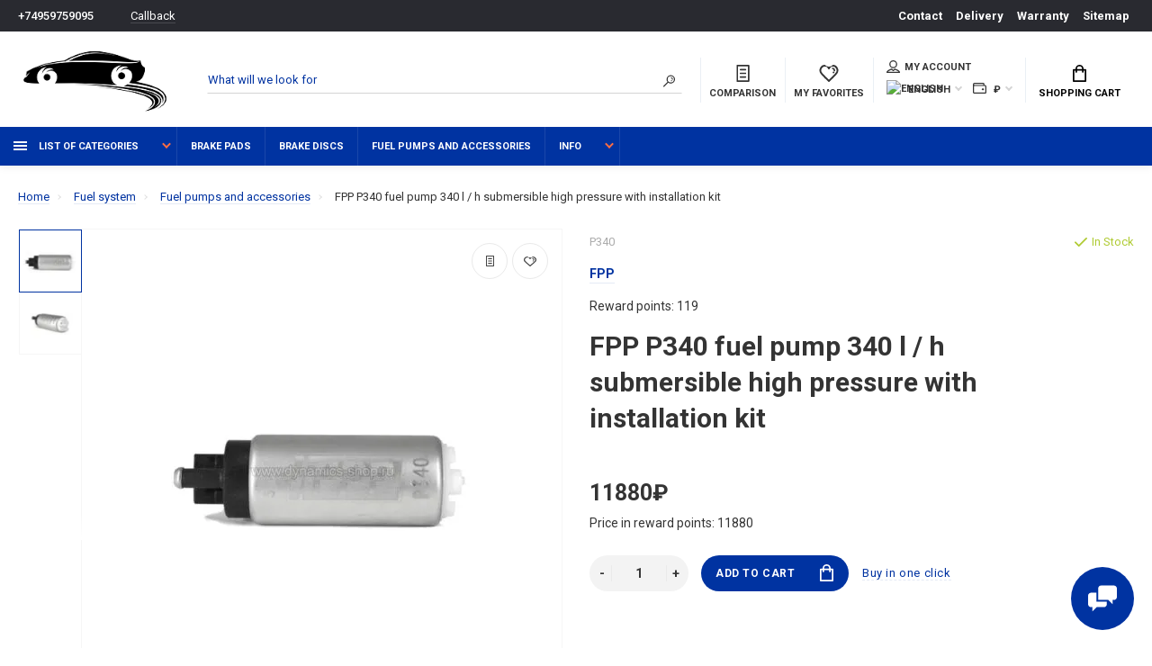

--- FILE ---
content_type: text/html; charset=utf-8
request_url: https://www.dynamics-shop.ru/en_fuel_system/en_fuel_pumps_and_accessories/en_p340
body_size: 30100
content:
<!doctype html>
<html prefix="og: https://ogp.me/ns# fb: https://ogp.me/ns/fb# product: https://ogp.me/ns/product# business: https://ogp.me/ns/business# place: http://ogp.me/ns/place#"  dir="ltr" lang="en">
  <head>
<script data-not_optimize="true">
/* Hi-Optimizer (c) 2019-2020 https://sitecreator.ru css_low_priority.js */
if(typeof window.hi_optimizer_fun_low_priority !== 'function') {
  function hi_optimizer_fun_low_priority(href) {
    document.addEventListener("DOMContentLoaded", function() {
      var t = new Date().getTime();
      var css = document.createElement( "link" );
      css.rel = "preload";
      css.as = "style";
      css.href = href;
      document.head.appendChild(css);
      console.log('css load start (low priority): ' + href);
      var f = function (css, t) {
      if(document.readyState === "complete" || (new Date().getTime() - t) > 10000) {
        css.rel = "stylesheet";
        console.log('css started (low priority): ' + css.href);
      }
      else setTimeout(f, 50, css, t);
    };
    setTimeout(f, 0, css, t);
    });
  }
}
</script>

    <meta charset="utf-8">
	<meta name="viewport" content="width=device-width, initial-scale=1, shrink-to-fit=no">
	<meta name="format-detection" content="telephone=no">
	<meta name="MobileOptimized" content="380">
    <base href="https://www.dynamics-shop.ru/">
    <title>FPP P340 fuel pump 340 l / h submersible high pressure with installation kit</title>
    <meta name="theme-color" content="#0033a1">
    <meta name="format-detection" content="telephone=no">
    <meta http-equiv="X-UA-Compatible" content="IE=Edge">

      <script data-not_optimize="true">
          (function() {
              console.log('window.innerWidth=', window.innerWidth, document.location);
              var loc = document.location;
              var str_end = loc.href.replace(loc.origin, '');
              console.log('str_end=', str_end);
              if(str_end === "/" && window.innerWidth <= 767) {   // главная
                  var img = new Image();
                  img.src = "https://www.dynamics-shop.ru/image/cache/catalog/content/banners/banners/dixcel/Promo_R_%281%29-490x570.jpg.webp";
              }
          })();

      </script>


 
		<meta name="description" content="FPP P340 fuel pump 340 l / h submersible high pressure with installation kit">
 
 
		<meta name="keywords" content= "FPP P340 fuel pump 340 l / h submersible high pressure with installation kit">
 
 
 
 
 
 
 
		<meta property="og:title" content="FPP P340 fuel pump 340 l / h submersible high pressure with installation kit " />
		<meta property="og:type" content="website">
		<meta property="og:url" content="https://www.dynamics-shop.ru/en_fuel_system/en_fuel_pumps_and_accessories/en_p340">
 
		<meta property="og:image" content="https://www.dynamics-shop.ru/image/cache/catalog/market/goods/imagecatalogs/fpp/p340%281%29-400x400.jpg">
 
		<meta property="og:site_name" content="DYNAMICS-shop">
 

	<link rel="stylesheet" href="catalog/view/theme/technics/css/fontawesome/4.7.0/css/font-awesome.min.css?v1.4.1">
	<link rel="stylesheet" href="catalog/view/theme/technics/css/bootstrap/3.3.5/bootstrap.min.css?v1.4.1">
	<link rel="stylesheet" href="catalog/view/theme/technics/css/app.min.css?v1.4.1">
	<link media="print" onload="this.media='all'; console.log('css loaded (async): ' + this.href)" href="https://fonts.googleapis.com/css2?family=Roboto:ital,wght@0,300;0,400;0,500;0,700;1,300;1,400;1,500;1,700&display=swap" rel="stylesheet" type="text/css" />

 
<style>
:root {font-size: 10px; } @media (max-width: 479px) {:root {font-size: 9px; }}
.app {overflow: hidden;position: relative;min-height: 100%;}
body {font: 400 1.4rem/1.714 "Roboto", Helvetica, Arial, als_rublregular, sans-serif;}
button,input,optgroup,select,textarea,.fancybox-container {font-family: "Roboto", Helvetica, Arial, als_rublregular, sans-serif;}
 
/* 0033a1 0033a1 fe6e42 0, 51, 161, 0.5 0, 51, 161, 0.1 */
a,mark,.btn--copy:hover,.btn--blog:hover,.btn--preview:hover,.btn--preview:focus,.btn--dashed,.btn--link,.btn--transparent,.ui-check:hover,.ui-number .jq-number__spin:hover,.fancybox-close-small:hover,.popup__close:hover,.signin__close:hover,.slides .slick-arrow:hover,.products__sorting-btn,.products__item-price,.products__line-price,.products__line-buttons .btn--blog:hover,.products__micro-price,.products__tabs-btn,.media__item-title,.category__item:hover,.info__item svg,.sku__close:hover,.sku__thumbs-video,.sku__rating mark,.other__item-price,.details__tabs-btn,.comments__heading mark,.comments__statistic-count,.tabs__btn,.options__link, .options__btn,.catalog__nav-link:hover, .catalog__nav-link.is-active,.checkout__accordion dt,.checkout__basket-title,.offices__panel .ui-select .jq-selectbox__select,.personal__nav-link:hover,.personal__nav-link.is-active,.brands__item-link,.compare__column-item-price,.nav__topline-sublink,.nav__topbar-sublink,.search__btn:hover,.phone__link,.cart__item-title a,.nav__priority-dropdown .nav__link,.is-open > .nav__link,.is-open > .nav__link:not([href]):not([tabindex]),.is-open > .nav__link:not([href]):not([tabindex]):hover, .is-open > .nav__priority-toggle,.nav__promo-slides .slick-arrow:hover,.footer__social-link,.footer--v6 .footer__middle .nav-categories__link,.footer--v6 .footer__middle .footer__social-link:hover,.link, .sku__brand a,.link-underline, .sorting__link, .media__link, .category__link, .seo__readmore-link, .breadcrumbs__link, .reviews__link, .reviews__item-link,.footer__phone-link,.link-dashed, .products__status-link, .sku__status-link,.modal-header .close:hover,.blog__nav-link,.search__input,.subsc-min__btn,.footer__questions-link,.products__item-images .slick-arrow:hover,.products__line-images .slick-arrow:hover,.products__micro-images .slick-arrow:hover{
  color: #0033a1;}
.search__input:-ms-input-placeholder{
  color: #0033a1;}
.search__input::placeholder{
  color: #0033a1;}
@media (max-width: 767px) {
.header--v1 .acc .acc__btn.is-active,.header--v1 .lang .lang__btn.is-active,.header--v1 .wallet .wallet__btn.is-active,.header--v2 .acc .acc__btn.is-active,.header--v2 .lang .lang__btn.is-active,.header--v2 .wallet .wallet__btn.is-active,.header--v4 .acc .acc__btn.is-active,.header--v4 .lang .lang__btn.is-active,.header--v4 .wallet .wallet__btn.is-active,.header--v5 .acc .acc__btn.is-active,.header--v5 .lang .lang__btn.is-active,.header--v5 .wallet .wallet__btn.is-active,.header--v6 .acc .acc__btn.is-active,.header--v6 .lang .lang__btn.is-active,.header--v6 .wallet .wallet__btn.is-active,.header--v8 .acc .acc__btn.is-active,.header--v8 .lang .lang__btn.is-active,.header--v8 .wallet .wallet__btn.is-active,.header--v9 .acc .acc__btn.is-active,.header--v9 .lang .lang__btn.is-active,.header--v9 .wallet .wallet__btn.is-active,.header--v10 .acc .acc__btn.is-active,.header--v10 .lang .lang__btn.is-active,.header--v10 .wallet .wallet__btn.is-active{
  color: #0033a1;}
}
@media (min-width: 480px) {
.products__item--dual .products__item-title{
  color: #0033a1;}
}
.btn--transparent:hover,.btn--transparent:focus,.ui-check__input:checked ~ .ui-check__checkbox,.products__item-mark--new,.products__line-mark--new,.products__micro-mark--new,.pagination > li.active > a:after,.pagination > li.active > span:after,.tabs__btn.is-active:after,.options__dropdown > li:hover,.catalog__nav-menu > li.is-active > .catalog__nav-link,.contacts__item-icon,.blog__nav-link:hover,.article__tags-item:hover,.tags__btn:hover,.cart__counter,.nav,.ctrl-v6__btn-counter,.ctrl-v4__btn-counter,.header--service,.subsc__btn,.irs-bar,.irs-handle,.nav__topline-sublink:hover,.nav__topbar-sublink:hover,.nav__priority-dropdown li.is-open > .nav__link:not(.nav__link--arrow), .nav__priority-dropdown li.is-open > .nav__list-link,.nav__list-link:not(.nav__list-link--arrow):hover{
  background: #0033a1;}
.btn--transparent:hover,.btn--transparent:focus,.ui-range__input:focus,.ui-check__input:checked ~ .ui-check__radio,.ui-check__input:checked ~ .ui-check__checkbox,.options__dropdown > li:hover [class^="icon-view"]:after, .options__dropdown > li:hover [class^="icon-view"]:before,.offices__panel .ui-select .jq-selectbox__trigger-arrow,.personal__nav-link.is-active,.nav__priority-dropdown li.is-open > .nav__link--arrow:after, .nav__priority-dropdown li.is-open > .nav__list-link--arrow:after,.header--v9 .nav .nav__priority-toggle:after,.subsc-min__input:focus,.nav__list-link--arrow:hover:after{
  border-color: #0033a1;}
.irs-handle.state_hover, .irs-handle:hover{
  box-shadow: inset 0 0 0 .2rem #0033a1;}
.products__item-replace .icon-replace,.products__item-replace:hover,.reviews__slides--catalog .slick-arrow:hover,.compare__nav-prev:hover, .compare__nav-next:hover,.compare__column-add:hover,.compare__column-item-delete .icon-delete-compare,.compare__column-item-delete:hover{
  color: #0033a1;}
.btn--white:hover,.btn--white:focus,.btn--blue,.btn--cart,.ui-size__input:checked ~ .ui-size__btn,.ui-select.opened .jq-selectbox__trigger,.ui-select .jq-selectbox__dropdown li:hover,.app-notice__btn:hover,.mCSB_scrollTools .mCSB_dragger .mCSB_dragger_bar,.products__slides > .slick-arrow:hover,.set__slides > .slick-arrow:hover,.media__slides > .slick-arrow:hover,.sku__thumbs .slick-arrow:hover,.other__slides .slick-arrow:hover,.filter__back:hover,.filter__clear:hover,.reviews__slides--homepage > .slick-arrow:hover,.compare__column-add-icon,.cart__back:hover,.cart__clear:hover,.nav__list-close:hover,#collapse-shipping-method .btn.btn-primary,.scroll-to-top:hover,.btn--black:hover,.btn--black:focus,.app-chats__toggle,.slick-dots li button:hover:before,.slick-dots li button:focus:before{
  background: #0033a1;}
.bootstrap-datetimepicker-widget table td.active, .bootstrap-datetimepicker-widget table td.active:hover,.bootstrap-datetimepicker-widget table td span.active,s.bootstrap-datetimepicker-widget table td.today:before {
  background-color: #0033a1;}
.btn--white:hover,.btn--white:focus,.ui-size__input:checked ~ .ui-size__btn,.ui-size__btn:hover,.slick-current .sku__thumbs-item,.slick-current .sku__thumbs-video,.sku__thumbs-item:hover,.filter__clear:hover,.cart__clear:hover,.btn--black:hover,.btn--black:focus{
  border-color: #0033a1;}
a:hover,.btn--link:hover,.btn--dashed:hover,.btn--dashed:focus,.products__sorting-btn:hover,.products__tabs-btn:hover,.media__item:not(.media__item--bg):hover .media__item-title,.sku__thumbs-video:hover,.tabs__btn:hover,.options__link:hover, .options__btn:hover,.brands__item-link:hover,.phone__btn:hover,.phone__link:hover,.acc__btn:hover,.lang__btn:hover,.wallet__btn:hover,.cart__item-title a:hover,.header--v1 .search .search__close:hover,.header--v2 .search .search__close:hover,.header--v3 .search .search__close:hover,.header--v4 .search .search__close:hover,.header--v6 .search .search__close:hover,.header--v7 .search .search__close:hover,.header--v1 .search .search__send:hover,.header--v2 .search .search__send:hover,.header--v3 .search .search__send:hover,.header--v4 .search .search__send:hover,.header--v6 .search .search__send:hover,.header--v7 .search .search__send:hover,.subsc-min__btn:hover,.footer__social--icons .footer__social-link:hover,.footer__social-link:hover,.footer__nav .footer__phone-link:hover,.footer--v6 .footer__middle .nav-categories__link:hover,.link:hover, .sku__brand a:hover,.link-underline:hover, .sorting__link:hover, .media__link:hover, .category__link:hover, .seo__readmore-link:hover, .breadcrumbs__link:hover, .reviews__link:hover, .reviews__item-link:hover, .footer__phone-link:hover,.link-dashed:hover, .products__status-link:hover, .sku__status-link:hover{
  color: #fe6e42;}
.pagination > li > span:after,.tabs__btn:hover:after,.subsc__btn:hover,.app-chats__toggle:hover,.pagination > li > a:after, .pagination > li > span:after{
  background: #fe6e42;}
.cart__clear:hover,.system__social-link:hover{
  border-color: #fe6e42;}
.search__input:focus,.header--v1 .search .search__input:focus,.header--v2 .search .search__input:focus,.header--v3 .search .search__input:focus,.header--v4 .search .search__input:focus,.header--v6 .search .search__input:focus,.header--v7 .search .search__input:focus,.nav__priority-toggle:after,.nav__link--arrow:after {
  border-bottom-color: #fe6e42;}
.nav__priority-toggle:after,.nav__link--arrow:after{
  border-right-color: #fe6e42;}
.ui-input:focus, .ui-textarea:focus, .ui-select .jq-selectbox__select:focus,.ui-check:hover .ui-check__radio, .ui-check:hover .ui-check__checkbox,.cart__counter:after,.ctrl-v6__btn-counter:after,.ctrl-v4__btn-counter:after{
  border-color: rgba(0, 51, 161, 0.5); /* 0033a1 0.5 */ }
.btn--dashed span,.products__sorting-btn,.media__item-title u,.phone__link,.link--underline, .sku__brand a,.link--dashed,.link-underline, .sorting__link, .media__link, .category__link, .seo__readmore-link, .breadcrumbs__link, .reviews__link, .reviews__item-link, .footer__phone-link,.link-dashed, .products__status-link, .sku__status-link{
  border-bottom-color: rgba(0, 51, 161, 0.1); /* 0033a1 0.1 */ }
.footer__nav .footer__phone-link:hover{
  border-color: rgba(0, 51, 161, 0.1); /* 0033a1 0.1 */ }


 
	
.sku__brand + .sku__id {
    color: #343434;
    font-size: 1.4rem;
}
.products__item-mark--reward {
    display: none!important;
} 
#simplecheckout_cart .form-control {
    min-height: 40px!important;
}
.simplecheckout-warning-block {
background-color: #ee2e2e;
    color: #fff;
}
.products__item-images .slick-slide img {
margin: 0 auto;
}
.category__item-image img {
height: auto;
}
@media (max-width: 767px) {
.products__item-countdown {
display: none;}
}
.js-gallery-thumbs:not(.slick-initialized) .sku__thumbs-item {
display: inline-block;
}
.nav__list-menu > li.is-open > .nav__list-dropdown {
height: 100%;
}
.details__tabs-content img {
height: auto!important;
}
@media (min-width: 768px){
.products__item {
    height: 38rem;
}
}
@media (max-width: 767px){
.swiper-pagination-bullet {
    width: 6px;
    height: 6px;
    margin: 0 2px;
}
}
@media (max-width: 767px) {
.scroll-to-top:hover {
background: #f6f6f6;
color: #131313;
}}
.products--recomended .products__slides:not(.slick-initialized) .products__item {
max-width: 27rem;
}
.products__micro-stickers .products__micro-mark--reward {
display: none;
}
.pagination > li > a, .pagination > li > span {
white-space: nowrap;
}
.container-fluid,.promo--1170 {
max-width: 139rem
}
.agreement_all {color: white!important;}
.reviews__item-author small {
display: none;
} 
	
</style>

<style>
.acknowledge {
    background: red;
    color: #fff;
    text-align: center;
    position: relative;
    min-height: 50px;
	padding-right: 65px;
}
.acknowledge__text {
    margin: 0;
}
.js-acknowledge {
    cursor: pointer;
    position: absolute;
    right: 2rem;
    top: 1rem;
    width: 3rem;
    height: 3rem;
    border: 3px solid #fff;
    border-radius: 50%;
    display: flex;
    justify-content: center;
    align-items: center;
}
.js-acknowledge svg.icon-close {
    width: 1.2rem;
}
.acknowledge__title {
    font-weight: bold;
}
@media (max-width: 767px) {
.acknowledge {
    background: red;
    color: #fff;
    text-align: center;
    position: relative;
    min-height: 50px;
    padding: 10px 65px 10px 15px;
    line-height: 20px;
    text-align: left;
}
}
</style>
          
 
		<link href="https://www.dynamics-shop.ru/en_fuel_system/en_fuel_pumps_and_accessories/en_p340" rel="canonical">
 
		<link href="https://www.dynamics-shop.ru/image/catalog/content/design/icons/20190916ikonkadynamics-shop(2).png" rel="icon">
 
 
		<script src="catalog/view/javascript/technics/plugins.min.js?v1.4.1"></script>
		 
		<script src="catalog/view/javascript/technics/bootstrap/3.3.5/bootstrap.min.js?v1.4.1"></script>
		<script src="catalog/view/javascript/technics/app.min.js?v1.4.1"></script>
 
		<script src="catalog/view/javascript/search_suggestion.js"></script>
 
		<script src="catalog/view/javascript/search_suggestion_autocomplete.js"></script>
 
 

 
		<script>	function search() {
		$('.js-search').on('click', '.search__send', function (event) {

			var url = $('base').attr('href') + 'index.php?route=product/search';
			
			if (window.innerWidth < 768 && !$(this).closest('.header--v3,.header--v7').length > 0 ) {
				var value = $('nav.nav input[name=\'search\']').val();
			} else {
				var value = $('.topbar input[name=\'search\']').val();
			}
			
			if (value) {
				url += '&search=' + encodeURIComponent(value);
			}
			
			location = url;
		});
		
		$('.js-search').on('click', '.search__btn', function (event) {
			
			if ($(this).closest('.header--v7').length > 0) {
				event.preventDefault();
				$(this).closest('.js-search').addClass('is-open');
			}
			
			if ($(this).closest('.header--v1,.header--v4,.header--v6,.header--v8,.header--v10').length > 0) {
				if (matchMedia('only screen and (max-width: 1199px)').matches) {
					event.preventDefault();
					$(this).closest('.js-search').addClass('is-open');
				} else {
					$('.topbar .search__send').trigger('click');
				}
			}
			
			if ($(this).closest('.header--v5').length > 0) {
				if (matchMedia('only screen and (max-width: 767px)').matches) {
					event.preventDefault();
					$(this).closest('.js-search').addClass('is-open');
				} else {
					$('.topbar .search__send').trigger('click');
				}
			}

			
			if ($(this).closest('.header--v2,.header--v3,.header--v9').length > 0) {
				if (matchMedia('only screen and (min-width: 992px)').matches) {
					if (!$(this).closest('.js-search').is('.is-open')) {
						event.preventDefault();
						$(this).closest('.js-search').addClass('is-open');
					}
					
					$('.header--v2,.header--v3,.header--v9').each(function () {
					
						var searchWrapper = $(this).find('.search__wrapper'),
							colSearch = $(this).find('.col-search'),
							colNav = $(this).find('.col-nav'),
							colPhone = $(this).find('.col-phone'),
							colSearchWidth = colSearch.innerWidth(),
							colNavWidth = colNav.innerWidth(),
							colPhoneWidth = colPhone.innerWidth();

						searchWrapper.innerWidth(colSearchWidth + colNavWidth + colPhoneWidth - 15);
					
					});
				} else {
					event.preventDefault();
					$(this).closest('.js-search').addClass('is-open');
				}
			}
			
		if ($(this).closest('.js-search').is('.search')) {
			$('html').addClass('is-search-open');
		}

		}).on('click', '.search__close', function (event) {
			event.preventDefault();
			$('.js-search').removeClass('is-open');
			$('.js-search-input').val('');
			$('html').removeClass('is-search-keyup is-search-open');
		});

		$('.js-search-input').bind('keydown', function(e) {
			if (e.keyCode == 13) {
				$('.topbar .search__send').trigger('click');
			}
		});

		$(document).on('click', function (e) {
			if ($(e.target).closest('.js-search').length == 0) {
				$('html').removeClass('is-search-keyup');
			}
		});
	}

function fancybox(){$("[data-fancybox]").fancybox({infobar:!1,toolbar:!1,touch:!1,transitionEffect:"slide",afterLoad:function(o,s){$(".js-gallery").find(".js-gallery-slides, .js-gallery-thumbs").slick("refresh"),$(".js-stories-slides, .js-stories-group").slick("slickGoTo",0).slick("setPosition")}}),$('.slick-slide:not(.slick-cloned) [data-fancybox="images"]').fancybox({infobar:!0,toolbar:!0,touch:!0,transitionEffect:"slide",youtube:{controls:0,showinfo:0,autoplay:1}})}

	// --------------------------------------------------------------------------
	// products POP-UP view
	// --------------------------------------------------------------------------
	function productsView() {

		$(document).on('click','.js-btn-preview', function(e){
		  var product_id = $(this).attr('data-for');
	      var path = '',
	        href = '',
	        manufacturer_id = '',
	        popuptype = '';
	      if($('#path_id').val()){
	        path = '&path='+$('#path_id').val();
	      }
	      if($('#popuptype').val()){
	        popuptype = '&popuptype='+$('#popuptype').val();
	      }
	      if($('#manufacturer_id').val()){
	        manufacturer_id = '&manufacturer_id='+$('#manufacturer_id').val();
	      }
	      if($('#url').val()){
	        href = '&' + $('#url').val();
	      }
	      if($(this).attr('data-opt')){
	        href += '&optneed=1';
	      }

		  $('#popupprod').empty();
		  $('#popupprod').html('<img src="catalog/view/theme/technics/images/loader.svg" alt="">');

	      $('#popupprod').load('index.php?route=product/category'+path+popuptype+manufacturer_id+'&prod_id='+product_id+href,function(){
	      		activateElements();
	       });

		});

		$(document).on('click','#popupprod .other__item', function(e){
			e.preventDefault();
		  	var href = $(this).attr('href');
		  	if (href == '#'){return;}
	      	$('#popupprod').load(href,function(){
	      		activateElements();
	       	});
		});

	}</script>
 

 

 

<!--microdatapro 7.7 open graph start -->
<meta property="og:locale" content="en-gb">
<meta property="og:rich_attachment" content="true">
<meta property="og:site_name" content="DYNAMICS-shop">
<meta property="og:type" content="product" />
<meta property="og:title" content="FPP P340 fuel pump 340 l / h submersible high pressure with installation kit" />
<meta property="og:description" content="FPP P340 fuel pump 340 l / h submersible high pressure with installation kit" />
<meta property="og:image" content="https://www.dynamics-shop.ru/image/catalog/market/goods/imagecatalogs/fpp/p340(1).jpg" />
<meta property="og:image:secure_url" content="https://www.dynamics-shop.ru/image/catalog/market/goods/imagecatalogs/fpp/p340(1).jpg" />
<meta property="og:image:width" content="1200">
<meta property="og:image:height" content="630">
<meta property="og:image" content="https://www.dynamics-shop.ru/image/cache/catalog/market/goods/imagecatalogs/fpp/p340%283%29-1000x1000.jpg" />
<meta property="og:image:secure_url" content="https://www.dynamics-shop.ru/image/cache/catalog/market/goods/imagecatalogs/fpp/p340%283%29-1000x1000.jpg" />
<meta property="og:url" content="https://www.dynamics-shop.ru/en_fuel_system/en_fuel_pumps_and_accessories/en_p340">
<meta property="business:contact_data:street_address" content="Спасская ул., 1а" />
<meta property="business:contact_data:locality" content="Красногорск" />
<meta property="business:contact_data:postal_code" content="143401" />
<meta property="business:contact_data:country_name" content="Россия" />
<meta property="place:location:latitude" content="55.8273255" />
<meta property="place:location:longitude" content="37.3665406" />
<meta property="business:contact_data:email" content="sales@dynamics-shop.ru"/>
<meta property="business:contact_data:phone_number" content="+7(495)975-90-95"/>
<meta property="product:product_link" content="https://www.dynamics-shop.ru/en_fuel_system/en_fuel_pumps_and_accessories/en_p340">
<meta property="product:brand" content="FPP">
<meta property="product:category" content="Fuel pumps and accessories">
<meta property="product:availability" content="instock">
<meta property="product:condition" content="new">
<meta property="product:target_gender" content="">
<meta property="product:price:amount" content="11880">
<meta property="product:price:currency" content="RUB">
<!--microdatapro 7.7 open graph end -->
   
<script data-not_optimize="true">
// Hi-Optimizer (c) Lazy Load for iframe by sitecreator (c) 2019-2020 https://sitecreator.ru iframe_lazy.js
function LazyLoadIframeStcrtr() {

  var busy = false, observer, config = {root: null, rootMargin: '0px', threshold: [0.2]};

  if (typeof window.IntersectionObserver === 'function') {
    observer = new IntersectionObserver(function (entries, self) {
      // еще до пересечения будут перебраны все записи (элементы, за которыми наблюдаем) один раз
      Array.prototype.forEach.call(entries, function (e) {
        if (e.isIntersecting) {
          self.unobserve(e.target);
          setSrc(e.target);
        }
      });
    }, config);
  }

  this.lazyReStart = function () {
    if (busy) return;
    busy = true;
    var els = document.querySelectorAll("iframe[data-src]");
    Array.prototype.forEach.call(els, function (el) {
      if(typeof observer === 'object') observer.observe(el);
      else setSrc(el);
    });
    busy = false;
  };

  // приватная ф-я
  function setSrc(el) {
    var src = el.getAttribute('data-src');
    if (src) {
      el.src = src;
      el.removeAttribute('data-src');
    }
  }
}

(function() {
  var lazy = new LazyLoadIframeStcrtr();
  //lazy.lazyReStart();
  setInterval(function () {lazy.lazyReStart();}, 100);
})();

</script>

<script data-not_optimize="true">
// WEBP detect by sitecreator (c) 2019 https://sitecreator.ru webp_detect.js ver. 2.1.1
// Code Developer Malyutin R. A. All rights reserved.
(function() {
  if(typeof (window.sitecreator_hasWebP) !== 'object') window.sitecreator_hasWebP = {val: null};

  var usA = navigator.userAgent;
  var s;
  if(usA.match(/windows|android/i) !== null) if((s = usA.match(/(Chrome|Firefox)\/(\d{2,3})\./i)) !== null) {
    // console.log(s);
    var br = s[1].toLowerCase();
    var ver = s[2];
    if((br === "chrome" &&   ver >= 32) || br === "firefox" && ver >= 65) {
      window.sitecreator_hasWebP.val = true; // сработает если еще нет куки
      console.log('webp on start= ok');
    }
  }

  var cookie_hasWebP = document.cookie.match(/\bsitecreator_hasWebP=1\b;?/);
  if(cookie_hasWebP !== null) window.sitecreator_hasWebP.val = true;

  var img = new Image();
  img.onerror = function() {
    document.cookie = "sitecreator_hasWebP=0; path=/";
    window.sitecreator_hasWebP.val = false;
    console.log('webp = bad');
  };
  // работает асинхроннно. в Хроме сработает сразу и до DOMContentLoaded, в FF - в конце (после DOMContentLoaded)
  img.onload = function() {
    if (img.width === 2 && img.height === 1) {
      document.cookie = "sitecreator_hasWebP=1; path=/";
      window.sitecreator_hasWebP.val = true;
      console.log('webp = ok');
    }};
  img.src = "[data-uri]";
})();



function funWebpOrNot2(tag, n) {
  // console.log('funWebpOrNot2, document.readyState= ' + document.readyState);
  // var me = document.currentScript;  // будет null если тег <script> добвлен динамически после document.readyState === complete
  if(typeof n == "undefined" || n === null) return;
  var me = document.getElementById('scwebp' + n);
  if (me === null) return;  // null - если элемент не существует. выходим без отображения картинки

  // перестраховка, т.к. id уже уникальный в каждый отрезок времени
  // на случай динамического создания на стр. <script>. Для одного запроса по http исключено дублирование id, да и js не выполняются параллельно
  if(typeof me.removeAttribute) me.removeAttribute('id');

  if ((typeof (window.sitecreator_hasWebP) === 'undefined' || !window.sitecreator_hasWebP.val)) { // not webp
    tag = tag.replace(/\.webp(['"\s])/g, '$1');
  }

  if(document.readyState === 'loading') {
    document.write(tag);
    // удалим узел чтобы не мешал (чему, где  и когда?) удаление - лишняя операция и перестроение дерева DOM
    //  подстраховка на гипотетический случай 2-го запуска одного и того же блока <script>, что невозможно после удаления его id, который к тому же уникален
    if (typeof me.remove === 'function') me.remove(); // старые браузеры не знают
    me = null; //отправляется к сборщику мусора
  }
  else me.insertAdjacentHTML("afterend", tag);  // метод поддерживается всеми зверями

}

function funWebpOrNot22(v) {
  if(typeof v === 'object') {
    funWebpOrNot2(v[0], v[1]);
  }
}

// на случай если в ускорителе включена оптимизация JS и все скрипты перемещаются в конец страницы
function funWebpOrNot3(tag, n) {
  // console.log('funWebpOrNot2, document.readyState= ' + document.readyState);
  // var me = document.currentScript;  // будет null если тег <script> добвлен динамически после document.readyState === complete
  if(typeof n == "undefined" || n === null) return;
  var me = document.getElementById('scwebp' + n); //
  var ns = document.getElementById('nswebp' + n); // элемент <noscript>
  if (me === null || ns === null) return;  // null - если элемент не существует. выходим без отображения картинки

  // перестраховка, т.к. id уже уникальный в каждый отрезок времени
  // на случай динамического создания на стр. <script>. Для одного запроса по http исключено дублирование id, да и js не выполняются параллельно
  // if(typeof me.removeAttribute) me.removeAttribute('id');

  if ((typeof (window.sitecreator_hasWebP) === 'undefined' || !window.sitecreator_hasWebP.val)) { // not webp
    tag = tag.replace(/\.webp(['"\s])/g, '$1');
  }
  ns.insertAdjacentHTML("afterend", tag);  // метод поддерживается всеми зверями
}

function funWebpOrNot33(v) {
  if(typeof v === 'object') {
    funWebpOrNot2(v[0], v[1]);
  }
}
</script>
</head>
  <body class="page-homepage">


          
    <div class="app app--v4">
      <!-- Popups :: Start-->
	  <!--noindex-->
      <div class="popup popup--570" style="display: none;" id="signin">
        <button class="popup__close" data-fancybox-close>
          <svg class="icon-close">
            <use xlink:href="catalog/view/theme/technics/sprites/sprite.svg#icon-close"></use>
          </svg>
        </button>
        <div class="signin">
          <div class="row">
            <div class="col-12 col-md-12">
              <div class="signin__head"><span class="signin__title">Authorization</span></div>
              <div class="signin__body">
                <form action="https://www.dynamics-shop.ru/index.php?route=account/login" enctype="multipart/form-data" id="loginform" method="post">
                  <label class="ui-label">Email</label>
                  <div class="ui-field">
                    <input class="ui-input" type="email" name="email" placeholder="Email" required>
                  </div>
                  <label class="ui-label">Password</label>
                  <div class="ui-field">
                    <input class="ui-input" type="password" name="password" placeholder="Password" required>
					<a href="https://www.dynamics-shop.ru/index.php?route=account/forgotten">Forgot your password?</a>
                  </div>
                  <div class="signin__action">
					<button class="btn btn--blue" form="loginform" type="submit">Login</button>
					<a class="btn btn--link" href="https://www.dynamics-shop.ru/index.php?route=account/simpleregister">Register</a>
                  </div>
                </form>
              </div>
            </div>
          </div>
        </div>
      </div>
	  <!--/noindex-->
      <!-- Popups :: End-->
	        <!-- Header v4 :: Start-->
      <header class="header header--v4">
          <div class="topline">
            <div class="container-fluid">
              <div class="row">
                <div class="col">
				 
	                <div class="phone js-toggle">
						                  <a class="phone__btn" rel="nofollow" href="tel:+74959759095">+74959759095</a>
											<a class="phone__link js-fancy-popup" href="#inline">Callback</a>
							<div id="inline" class="popup popup--570" style="display:none;">        <div class="writeus"><span class="writeus__heading">Request a call back</span>
          <div class="writeus__form">
			<form class="data-callback">
              <label class="ui-label required">Your name:</label>
              <div class="ui-field">
                <input class="ui-input" type="text" value="" name="name" placeholder="Your name:">
              </div>
              <label class="ui-label required">Your phone number:</label>
              <div class="ui-field">
                <input class="ui-input" type="text" value="" name="phone" placeholder="Your phone number:">
              </div>
              <label class="ui-label">Comment: </label>
              <div class="ui-field">
                <textarea class="ui-textarea" name="comment" cols="30" rows="10" placeholder="Comment: "></textarea>
              </div>
			  		 
              <label class="ui-label required">Captcha</label>
              <div class="ui-field ">
					<div class="basic-captcha">
						<div class="basic-captcha__input">
							<input type="text" name="captcha" class="input-captcha ui-input" placeholder="Enter the code in the box below">
						</div>
						<div class="basic-captcha__img">
							<img src="index.php?route=extension/captcha/basic/captcha" alt="" />
						</div>
					</div>
					 
              </div>
		
              <div class="writeus__action">
                <button type="button" class="btn btn--blue contact-send">Send</button>
              </div>
				 
            </form>
          </div>
        </div>
</div>
							
					 
	                </div>
					
                </div>
                                <div class="col-auto">
                  <nav class="nav__topline is-hidden is-md-visible">
                    <ul class="nav__topline-menu">
	                   

	                       
	                        
    <li><a class="nav__topline-link" href="https://www.dynamics-shop.ru/en_contact-us" >Contact</a></li>


    <li><a class="nav__topline-link" href="https://www.dynamics-shop.ru/en_delivery" >Delivery</a></li>


    <li><a class="nav__topline-link" href="https://www.dynamics-shop.ru/en_waranty" >Warranty</a></li>


    <li><a class="nav__topline-link" href="https://www.dynamics-shop.ru/index.php?route=information/sitemap" >Sitemap</a></li>


	                                        
	 
	                                    	
                    </ul>
                  </nav>
                </div>
                              </div>
            </div>
          </div>
        <div class="topbar">
          <div class="container-fluid">
            <div class="row">
              <div class="col col-xl-2">
                <div class="logo">
					 
						<a href="https://www.dynamics-shop.ru/en"><img src="https://www.dynamics-shop.ru/image/catalog/content/logos/dynamics/20190916logotipdynamics-shop(5).png" title="DYNAMICS-shop" alt="DYNAMICS-shop"></a>
						 
				</div>
              </div>

              <div class="col-hidden col-md-visible col">
                <div class="search js-search">
                    <button class="search__btn">
                      <svg class="icon-search">
                        <use xlink:href="catalog/view/theme/technics/sprites/sprite.svg#icon-search"></use>
                      </svg>
                    </button>
                    <div class="search__wrapper">
                      <div class="search__wrapper-in">
						<button class="search__send">
                          <svg class="icon-search">
                            <use xlink:href="catalog/view/theme/technics/sprites/sprite.svg#icon-search"></use>
                          </svg>
						</button>
                        <button class="search__close">
                          <svg class="icon-close">
                            <use xlink:href="catalog/view/theme/technics/sprites/sprite.svg#icon-close"></use>
                          </svg>
                        </button>
                        <input class="search__input js-search-input" name="search" value="" type="search" placeholder="What will we look for">
                      </div>
                    </div>
                </div>
              </div>
              <div class="col-auto">
                <div class="ctrl-v4">
				<span id="compare">
					<a class="ctrl-v4__btn" href="https://www.dynamics-shop.ru/index.php?route=product/compare">
						<svg class="icon-compare">
							<use xlink:href="catalog/view/theme/technics/sprites/sprite.svg#icon-compare"></use>
						</svg><span>Comparison</span>
											</a>

				</span>
				<span id="wish">
					<a class="ctrl-v4__btn" href="https://www.dynamics-shop.ru/index.php?route=account/wishlist">
						<svg class="icon-bookmarks">
							<use xlink:href="catalog/view/theme/technics/sprites/sprite.svg#icon-bookmarks"></use>
						</svg><span>My Favorites</span>
											</a>

				</span>
				<div class="ctrl">
				 
                  <div class="acc js-toggle">
                    <a class="acc__btn js-fancy-popup" href="#signin">
                      <svg class="icon-user">
                        <use xlink:href="catalog/view/theme/technics/sprites/sprite.svg#icon-user"></use>
                      </svg>My account
                    </a>
                  </div>
				              <div class="lang js-toggle">
			    <form action="https://www.dynamics-shop.ru/index.php?route=common/language/language" method="post" enctype="multipart/form-data" id="form-language">
                <button class="lang__btn js-toggle-btn">
				  				  				  				   
				  <img src="catalog/language/en-gb/en-gb.png.webp" alt="English" title="English"> English
				  				  				</button>
                <div class="lang__dropdown js-toggle-dropdown">
                  <ul class="lang__menu">
										<li data-lang="ru-ru"><a class="lang__link" href="#"><img src="catalog/language/ru-ru/ru-ru.png.webp" alt="Русский" title="Русский" /> Русский</a></li>
										<li data-lang="en-gb"><a class="lang__link" href="#"><img src="catalog/language/en-gb/en-gb.png.webp" alt="English" title="English" /> English</a></li>
					                  </ul>
                </div>
					<input type="hidden" name="code" value="" />
					<input type="hidden" name="redirect" value="eyJyb3V0ZSI6InByb2R1Y3RcL3Byb2R1Y3QiLCJ1cmwiOiImcHJvZHVjdF9pZD02MDEmcGF0aD0xMTkwMDIxNV8xMTkwMDIxNiIsInByb3RvY29sIjoiMSJ9" />
				</form>
              </div>

              <div class="wallet js-toggle">
				<form action="https://www.dynamics-shop.ru/index.php?route=common/currency/currency" method="post" enctype="multipart/form-data" id="form-currency">
                <button class="wallet__btn js-toggle-btn">
                  <svg class="icon-wallet">
                    <use xlink:href="catalog/view/theme/technics/sprites/sprite.svg#icon-wallet"></use>
                  </svg>
								 <strong>₽</strong> 						                </button>
                <div class="wallet__dropdown js-toggle-dropdown">
                  <ul class="wallet__menu">
                		<li data-curr="EUR"><a class="wallet__link" href="#">€ EUR</a></li>
                        		<li data-curr="RUB"><a class="wallet__link" href="#">₽ RUB</a></li>
                        		<li data-curr="USD"><a class="wallet__link" href="#">$ USD</a></li>
                                  </ul>
                </div>
				<input type="hidden" name="code" value="" />
				<input type="hidden" name="redirect" value="https://www.dynamics-shop.ru/en_fuel_system/en_fuel_pumps_and_accessories/en_p340" />
			  </form>
              </div>

                </div>
                </div>
              </div>
              <div class="col-auto">
                <div class="cart js-toggle js-cart-call" id="cart">
                  <button class="cart__btn js-toggle-btn">
                    <svg class="icon-cart">
                      <use xlink:href="catalog/view/theme/technics/sprites/sprite.svg#icon-cart"></use>
                    </svg>
					<span id="cart-total">
										</span>
					Shopping Cart
                  </button>
			  <div class="cart__dropdown js-toggle-dropdown">
                    <div class="cart__head">
                      <button class="cart__back js-toggle-close">
                        <svg class="icon-back">
                          <use xlink:href="catalog/view/theme/technics/sprites/sprite.svg#icon-back"></use>
                        </svg>
                      </button><span class="cart__heading">Cart</span>
                      <button class="cart__clear" onclick="cart.clear();" style="display: none;">
                        <svg class="icon-clear">
                          <use xlink:href="catalog/view/theme/technics/sprites/sprite.svg#icon-clear"></use>
                        </svg>Clear
                      </button>
                    </div>
                    <div class="cart__body">
                      <div class="cart__scroll">
                        <div class="alerts">
                                                  </div>
					  					  <ul class="cart__list">
					    <li><div class="cart__item"><p>Your shopping cart is empty!</p></div></li>
					  </ul>
					                        </div>
                    </div>
                    <div class="cart__foot" style="display: none;">
                      <div class="row">
                        <div class="col-5"><a class="btn btn--link" href="https://www.dynamics-shop.ru/index.php?route=checkout/cart">Shopping Cart</a></div>
                        <div class="col-7"><a class="btn btn--blue" href="https://www.dynamics-shop.ru/index.php?route=checkout/simplecheckout">Checkout</a>
												<a class="btn btn--link js-fancy-popup-cart" href="#popup-buy-click-cc" data-typefrom="cart-popup" data-for="">Quick order</a>
												</div>
                      </div>
                    </div>
                  </div>
				  
		 
		  <div class="popup popup--570" style="display: none;" id="popup-buy-click-cc">
			<button class="popup__close" data-fancybox-close>
			  <svg class="icon-close">
				<use xlink:href="catalog/view/theme/technics/sprites/sprite.svg#icon-close"></use>
			  </svg>
			</button>
			<div class="writeus"><span class="writeus__heading">Quick order</span>
			  <div class="writeus__form">
				 
	<label class="ui-label required" >First Name</label>
	<div class="ui-field" >
		<input class="ui-input" type="text" placeholder="First Name" value=""    name="name">
	</div>

	<label class="ui-label required" >Telephone</label>
	<div class="ui-field" >
		<input class="ui-input" type="text" placeholder="Telephone" value=""  name="phone">
	</div>

	<label class="ui-label" style="display:none;">E-Mail</label>
	<div class="ui-field" style="display:none;">
		<input class="ui-input" type="text" placeholder=" E-Mail" value=""  name="email">
	</div>

	<label class="ui-label" >Entry comment</label>
	<div class="ui-field" >
		<textarea class="ui-textarea" rows="5" placeholder="Entry comment" name="comment"></textarea>
	</div>

				
				  <div class="writeus__action">
					<button type="button" class="btn btn--blue js-btn-add-cart-fast-custom quickbuy-send" onclick="cart.add2cartFast($('#popup-buy-click-cc input,#popup-buy-click-cc textarea'));">Send an order</button>
					<input name="redirect"  value="1" class="fast-redirect" type="hidden">
				  </div>
				 
			  </div>
			</div>
		  </div>
		                </div>
              </div> 
            </div>
          </div>
        </div>
        <nav class="nav js-sticky">
          <div class="container-fluid">
            <div class="nav__mobile">
              <ul class="nav__menu">
                <li><a class="nav__link nav__link--arrow" href="#">
                    <svg class="icon-toggle">
                      <use xlink:href="catalog/view/theme/technics/sprites/sprite.svg#icon-toggle"></use>
                    </svg>Menu</a>
                  <div class="nav__dropdown nav__dropdown--list">
                    <div class="nav__list">
                      <div class="nav__list-head">
                        <button class="nav__list-close">
                          <svg class="icon-back">
                            <use xlink:href="catalog/view/theme/technics/sprites/sprite.svg#icon-back"></use>
                          </svg>
                        </button><b class="nav__list-heading">Categories</b>
                      </div>
                      <div class="nav__list-body">
                        <ul class="nav__list-menu"></ul>
                      </div>
                    </div>
                  </div>
                </li>
              </ul>
            </div>
            <div class="nav__priority">
              <ul class="nav__menu js-priority" data-text-more="More...">
 
                <!-- MAIN NAV  -->
				                  <!-- MAIN NAV Vertical  -->
                <li><a class="nav__link nav__link--arrow" >
                    <svg class="icon-toggle">
                      <use xlink:href="catalog/view/theme/technics/sprites/sprite.svg#icon-toggle"></use>
                    </svg> List of categories  </a>
                  <div class="nav__dropdown">
                    <div class="nav__list">
                      <div class="nav__list-head">
                        <button class="nav__list-close">
                          <svg class="icon-back">
                            <use xlink:href="catalog/view/theme/technics/sprites/sprite.svg#icon-back"></use>
                          </svg>
                        </button><b class="nav__list-heading">Categories</b>
                      </div>
                      <div class="nav__list-body">
                        <ul class="nav__list-menu">
                                           
                           
   
    	
     

        

                  <li><a class="nav__list-link nav__list-link--arrow" href="https://www.dynamics-shop.ru/en_brakes">Brakes</a>
                            <div class="nav__list-dropdown nav__list-dropdown--full ">
                              <div class="nav__group">
                                <div class="row">
                                 							      <div class="col-xl-12">
							     										<div class="row">
									  										  										  <div class="col-4 col-lg-3" style="-ms-flex: 0 0 33.333333333333%;flex: 0 0 33.333333333333%;max-width: 33.333333333333%;">
										 
											<a class="nav__group-title" href="https://www.dynamics-shop.ru/en_brakes/en_brake_pads">Brake pads</a>
										   
											
										  										 
											<a class="nav__group-title" href="https://www.dynamics-shop.ru/en_brakes/en_drum_brake_pads">Drum brake pads</a>
										   
											
										  										 
											<a class="nav__group-title" href="https://www.dynamics-shop.ru/en_brakes/en_brake_discs">Brake discs</a>
										   
											
										  																				  </div>
									  										  										  <div class="col-4 col-lg-3" style="-ms-flex: 0 0 33.333333333333%;flex: 0 0 33.333333333333%;max-width: 33.333333333333%;">
										 
											<a class="nav__group-title" href="https://www.dynamics-shop.ru/en_brakes/en_brake_hoses">Brake hoses</a>
										   
											
										  										 
											<a class="nav__group-title" href="https://www.dynamics-shop.ru/en_brakes/en_brake_components_sets">Brake components in sets</a>
										   
											
										  										 
											<a class="nav__group-title" href="https://www.dynamics-shop.ru/en_brakes/en_brake_fluid">Brake fluid</a>
										   
											
										  																				  </div>
									  										  										  <div class="col-4 col-lg-3" style="-ms-flex: 0 0 33.333333333333%;flex: 0 0 33.333333333333%;max-width: 33.333333333333%;">
										 
											<a class="nav__group-title" href="https://www.dynamics-shop.ru/en_brakes/en_brake_maintenance_repair">Brake maintenance and repair</a>
										   
											
										  										 
											<a class="nav__group-title" href="https://www.dynamics-shop.ru/en_brakes/en_brakes_other">Brakes, other</a>
										   
											
										  																				  </div>
									  										</div>
								  </div>
								  

					                                </div>
                              </div>
                            </div>
                          </li>
                  

     
  
                                                                    
                           
   
    	
     

        

                  <li><a class="nav__list-link nav__list-link--arrow" href="https://www.dynamics-shop.ru/en_fuel_system">Fuel system</a>
                            <div class="nav__list-dropdown nav__list-dropdown--full ">
                              <div class="nav__group">
                                <div class="row">
                                 							      <div class="col-xl-12">
							     										<div class="row">
									  										  										  <div class="col-4 col-lg-3" style="-ms-flex: 0 0 100%;flex: 0 0 100%;max-width: 100%;">
										 
											<a class="nav__group-title" href="https://www.dynamics-shop.ru/en_fuel_system/en_fuel_pumps_and_accessories">Fuel pumps and accessories</a>
										   
											
										  																				  </div>
									  										</div>
								  </div>
								  

					                                </div>
                              </div>
                            </div>
                          </li>
                  

     
  
                                                                    
                           
   
    	
     

        

                  <li><a class="nav__list-link nav__list-link--arrow" href="https://www.dynamics-shop.ru/en_clothing_souvenirs_accessories">Clothing, souvenirs, accessories</a>
                            <div class="nav__list-dropdown nav__list-dropdown--full ">
                              <div class="nav__group">
                                <div class="row">
                                 							      <div class="col-xl-12">
							     										<div class="row">
									  										  										  <div class="col-4 col-lg-3" style="-ms-flex: 0 0 100%;flex: 0 0 100%;max-width: 100%;">
										 
											<a class="nav__group-title" href="https://www.dynamics-shop.ru/en_clothing_souvenirs_accessories/en_clothing">Clothing</a>
										                                     
											<ul class="nav__group-menu">
												  													<li><a class="nav__group-link" href="https://www.dynamics-shop.ru/index.php?route=product/category&amp;path=11900244_11900271_11900265">T-shirts</a></li>
												  													<li><a class="nav__group-link" href="https://www.dynamics-shop.ru/index.php?route=product/category&amp;path=11900244_11900271_11900245">Jackets &amp; Parkas</a></li>
												  													<li><a class="nav__group-link" href="https://www.dynamics-shop.ru/index.php?route=product/category&amp;path=11900244_11900271_11900266">Polo</a></li>
												  													<li><a class="nav__group-link" href="https://www.dynamics-shop.ru/en_clothing_souvenirs_accessories/en_clothing/en_vests">Vests</a></li>
												  												  
												  											</ul>
										  										 
											<a class="nav__group-title" href="https://www.dynamics-shop.ru/index.php?route=product/category&amp;path=11900244_11900272">Wallets, purses, covers for documents</a>
										                                     
											<ul class="nav__group-menu">
												  													<li><a class="nav__group-link" href="https://www.dynamics-shop.ru/index.php?route=product/category&amp;path=11900244_11900272_11900369">Purses</a></li>
												  												  
												  											</ul>
										  										 
											<a class="nav__group-title" href="https://www.dynamics-shop.ru/en_clothing_souvenirs_accessories/en_glasses">Glasses</a>
										                                     
											<ul class="nav__group-menu">
												  													<li><a class="nav__group-link" href="https://www.dynamics-shop.ru/en_clothing_souvenirs_accessories/en_glasses/en_sunglasses">Sunglasses</a></li>
												  												  
												  											</ul>
										  										 
											<a class="nav__group-title" href="https://www.dynamics-shop.ru/en_clothing_souvenirs_accessories/en_multi_tools_knives">Multi Tools &amp; Knives</a>
										   
											
										  										 
											<a class="nav__group-title" href="https://www.dynamics-shop.ru/index.php?route=product/category&amp;path=11900244_11900387">Thermal cookware</a>
										   
											
										  										 
											<a class="nav__group-title" href="https://www.dynamics-shop.ru/index.php?route=product/category&amp;path=11900244_11900375">Umbrellas</a>
										   
											
										  																				  </div>
									  										</div>
								  </div>
								  

					                                </div>
                              </div>
                            </div>
                          </li>
                  

     
  
                                                                    
                           
   
    	
     

        

                  <li><a class="nav__list-link nav__list-link--arrow" href="https://www.dynamics-shop.ru/en_instrumenty">Instruments</a>
                            <div class="nav__list-dropdown nav__list-dropdown--full ">
                              <div class="nav__group">
                                <div class="row">
                                 							      <div class="col-xl-12">
							     										<div class="row">
									  										  										  <div class="col-4 col-lg-3" style="-ms-flex: 0 0 33.333333333333%;flex: 0 0 33.333333333333%;max-width: 33.333333333333%;">
										 
											<a class="nav__group-title" href="https://www.dynamics-shop.ru/en_instrumenty/en_hand_tool">Hand tool</a>
										                                     
											<ul class="nav__group-menu">
												  													<li><a class="nav__group-link" href="https://www.dynamics-shop.ru/en_instrumenty/en_hand_tool/en_bits_accessories">Bits and accessories</a></li>
												  													<li><a class="nav__group-link" href="https://www.dynamics-shop.ru/en_instrumenty/en_hand_tool/en_brushes_sweeps_mops">Brushes, sweeps, mops</a></li>
												  													<li><a class="nav__group-link" href="https://www.dynamics-shop.ru/en_instrumenty/en_hand_tool/en_technic_for_rivets">Technic for rivets</a></li>
												  													<li><a class="nav__group-link" href="https://www.dynamics-shop.ru/en_instrumenty/en_hand_tool/en_screwdrivers_all_types">Screwdrivers all types</a></li>
												  												  
												  													<li><a class="nav__group-link nav__group-link--more" href="https://www.dynamics-shop.ru/en_instrumenty/en_hand_tool">Show all</a></li>
												  											</ul>
										  																				  </div>
									  										  										  <div class="col-4 col-lg-3" style="-ms-flex: 0 0 33.333333333333%;flex: 0 0 33.333333333333%;max-width: 33.333333333333%;">
										 
											<a class="nav__group-title" href="https://www.dynamics-shop.ru/en_instrumenty/en_electric_pneumatic_tools">Electric, pneumatic tools</a>
										                                     
											<ul class="nav__group-menu">
												  													<li><a class="nav__group-link" href="https://www.dynamics-shop.ru/en_instrumenty/en_electric_pneumatic_tools/en_cordless_tools">Cordless tools</a></li>
												  													<li><a class="nav__group-link" href="https://www.dynamics-shop.ru/en_instrumenty/en_electric_pneumatic_tools/en_pneumatic_tools">Pneumatic tools</a></li>
												  													<li><a class="nav__group-link" href="https://www.dynamics-shop.ru/en_instrumenty/en_electric_pneumatic_tools/en_power_tools">Power tools</a></li>
												  												  
												  											</ul>
										  																				  </div>
									  										  										  <div class="col-4 col-lg-3" style="-ms-flex: 0 0 33.333333333333%;flex: 0 0 33.333333333333%;max-width: 33.333333333333%;">
										 
											<a class="nav__group-title" href="https://www.dynamics-shop.ru/en_instrumenty/en_measuring_tool">Measuring tool</a>
										                                     
											<ul class="nav__group-menu">
												  													<li><a class="nav__group-link" href="https://www.dynamics-shop.ru/en_instrumenty/en_measuring_tool/en_gauges_template">Gauges, template</a></li>
												  													<li><a class="nav__group-link" href="https://www.dynamics-shop.ru/en_instrumenty/en_measuring_tool/en_measuring_tool_lengths">Measuring tool, lengths</a></li>
												  													<li><a class="nav__group-link" href="https://www.dynamics-shop.ru/en_instrumenty/en_measuring_tool/en_calipers">Calipers</a></li>
												  												  
												  											</ul>
										  																				  </div>
									  										</div>
								  </div>
								  

					                                </div>
                              </div>
                            </div>
                          </li>
                  

     
  
                                                                    
                           
   
    	
     

        

                  <li><a class="nav__list-link nav__list-link--arrow" href="https://www.dynamics-shop.ru/en_working_equipment">Working equipment</a>
                            <div class="nav__list-dropdown nav__list-dropdown--full ">
                              <div class="nav__group">
                                <div class="row">
                                 							      <div class="col-xl-12">
							     										<div class="row">
									  										  										  <div class="col-4 col-lg-3" style="-ms-flex: 0 0 33.333333333333%;flex: 0 0 33.333333333333%;max-width: 33.333333333333%;">
										 
											<a class="nav__group-title" href="https://www.dynamics-shop.ru/en_working_equipment/en_lamps_batteries_chargers">Lamps, batteries, chargers</a>
										                                     
											<ul class="nav__group-menu">
												  													<li><a class="nav__group-link" href="https://www.dynamics-shop.ru/en_working_equipment/en_lamps_batteries_chargers/en_workplace_lighting">Workplace lighting</a></li>
												  													<li><a class="nav__group-link" href="https://www.dynamics-shop.ru/en_working_equipment/en_lamps_batteries_chargers/en_pocket_lanterns">Pocket lanterns</a></li>
												  												  
												  											</ul>
										  																				  </div>
									  										  										  <div class="col-4 col-lg-3" style="-ms-flex: 0 0 33.333333333333%;flex: 0 0 33.333333333333%;max-width: 33.333333333333%;">
										 
											<a class="nav__group-title" href="https://www.dynamics-shop.ru/en_working_equipment/en_workshop_equipment">Workshop Equipment</a>
										                                     
											<ul class="nav__group-menu">
												  													<li><a class="nav__group-link" href="https://www.dynamics-shop.ru/index.php?route=product/category&amp;path=11900212_11900213_11900349">Equipment for installation</a></li>
												  													<li><a class="nav__group-link" href="https://www.dynamics-shop.ru/en_working_equipment/en_workshop_equipment/en_workshop_trolley">Workshop trolley</a></li>
												  													<li><a class="nav__group-link" href="https://www.dynamics-shop.ru/en_working_equipment/en_workshop_equipment/en_capacities">Capacities</a></li>
												  												  
												  											</ul>
										  																				  </div>
									  										  										  <div class="col-4 col-lg-3" style="-ms-flex: 0 0 33.333333333333%;flex: 0 0 33.333333333333%;max-width: 33.333333333333%;">
										 
											<a class="nav__group-title" href="https://www.dynamics-shop.ru/index.php?route=product/category&amp;path=11900212_11900270">Work equipment for garages</a>
										   
											
										  										 
											<a class="nav__group-title" href="https://www.dynamics-shop.ru/en_working_equipment/en_pneumatics">Pneumatics</a>
										                                     
											<ul class="nav__group-menu">
												  													<li><a class="nav__group-link" href="https://www.dynamics-shop.ru/en_working_equipment/en_pneumatics/en_fittings_for_compressed_air">Fittings for compressed air</a></li>
												  													<li><a class="nav__group-link" href="https://www.dynamics-shop.ru/index.php?route=product/category&amp;path=11900212_11900273_11900275">Equipment for compressed air</a></li>
												  													<li><a class="nav__group-link" href="https://www.dynamics-shop.ru/en_working_equipment/en_pneumatics/en_pneumatic_hoses">Pneumatic hoses</a></li>
												  												  
												  											</ul>
										  																				  </div>
									  										</div>
								  </div>
								  

					                                </div>
                              </div>
                            </div>
                          </li>
                  

     
  
                                                                    
                           
   
    	
     

        

                  <li><a class="nav__list-link nav__list-link--arrow" href="https://www.dynamics-shop.ru/en_technical_chemistry">Technical chemistry</a>
                            <div class="nav__list-dropdown nav__list-dropdown--full ">
                              <div class="nav__group">
                                <div class="row">
                                 							      <div class="col-xl-12">
							     										<div class="row">
									  										  										  <div class="col-4 col-lg-3" style="-ms-flex: 0 0 33.333333333333%;flex: 0 0 33.333333333333%;max-width: 33.333333333333%;">
										 
											<a class="nav__group-title" href="https://www.dynamics-shop.ru/en_technical_chemistry/en_sealants">Sealants</a>
										                                     
											<ul class="nav__group-menu">
												  													<li><a class="nav__group-link" href="https://www.dynamics-shop.ru/en_technical_chemistry/en_sealants/en_sealants_installation_reconstruction">Sealants, installation, reconstruction</a></li>
												  												  
												  											</ul>
										  										 
											<a class="nav__group-title" href="https://www.dynamics-shop.ru/en_technical_chemistry/en_glues_fixers">Glues and fixers</a>
										                                     
											<ul class="nav__group-menu">
												  													<li><a class="nav__group-link" href="https://www.dynamics-shop.ru/en_technical_chemistry/en_glues_fixers/en_retainers_for_threaded_joints">Retainers for threaded joints and bearings</a></li>
												  													<li><a class="nav__group-link" href="https://www.dynamics-shop.ru/en_technical_chemistry/en_glues_fixers/en_structural_adhesives">Structural adhesives</a></li>
												  													<li><a class="nav__group-link" href="https://www.dynamics-shop.ru/en_technical_chemistry/en_glues_fixers/en_glass_repair">Glass repair</a></li>
												  													<li><a class="nav__group-link" href="https://www.dynamics-shop.ru/en_technical_chemistry/en_glues_fixers/en_superglue">Superglue</a></li>
												  												  
												  											</ul>
										  																				  </div>
									  										  										  <div class="col-4 col-lg-3" style="-ms-flex: 0 0 33.333333333333%;flex: 0 0 33.333333333333%;max-width: 33.333333333333%;">
										 
											<a class="nav__group-title" href="https://www.dynamics-shop.ru/en_technical_chemistry/en_surface_protection_exterior_coating">Surface protection, exterior coating</a>
										                                     
											<ul class="nav__group-menu">
												  													<li><a class="nav__group-link" href="https://www.dynamics-shop.ru/index.php?route=product/category&amp;path=11900226_11900254_11900406">Retouching</a></li>
												  													<li><a class="nav__group-link" href="https://www.dynamics-shop.ru/en_technical_chemistry/en_surface_protection_exterior_coating/en_anticor">Anticor</a></li>
												  												  
												  											</ul>
										  										 
											<a class="nav__group-title" href="https://www.dynamics-shop.ru/en_technical_chemistry/en_cleaning_care">Cleaning &amp; Care</a>
										                                     
											<ul class="nav__group-menu">
												  													<li><a class="nav__group-link" href="https://www.dynamics-shop.ru/en_technical_chemistry/en_cleaning_care/en_vehicle_cleaning_outdoor">Vehicle cleaning, outdoor</a></li>
												  													<li><a class="nav__group-link" href="https://www.dynamics-shop.ru/en_technical_chemistry/en_cleaning_care/en_cleaners_machines_and_parts">Cleaners for machines and their parts</a></li>
												  													<li><a class="nav__group-link" href="https://www.dynamics-shop.ru/en_technical_chemistry/en_cleaning_care/en_polyrolys">Polyrolys</a></li>
												  													<li><a class="nav__group-link" href="https://www.dynamics-shop.ru/en_technical_chemistry/en_cleaning_care/en_accessories_chemical_cleaning">Accessories for chemical cleaning</a></li>
												  												  
												  													<li><a class="nav__group-link nav__group-link--more" href="https://www.dynamics-shop.ru/en_technical_chemistry/en_cleaning_care">Show all</a></li>
												  											</ul>
										  																				  </div>
									  										  										  <div class="col-4 col-lg-3" style="-ms-flex: 0 0 33.333333333333%;flex: 0 0 33.333333333333%;max-width: 33.333333333333%;">
										 
											<a class="nav__group-title" href="https://www.dynamics-shop.ru/en_technical_chemistry/en_lubricants_rust_removers">Lubricants and rust removers</a>
										                                     
											<ul class="nav__group-menu">
												  													<li><a class="nav__group-link" href="https://www.dynamics-shop.ru/en_technical_chemistry/en_lubricants_rust_removers/en_manufacturing_lubricants">Manufacturing lubricants</a></li>
												  													<li><a class="nav__group-link" href="https://www.dynamics-shop.ru/en_technical_chemistry/en_lubricants_rust_removers/en_rust_removers">Rust removers</a></li>
												  													<li><a class="nav__group-link" href="https://www.dynamics-shop.ru/en_technical_chemistry/en_lubricants_rust_removers/en_lubricants">lubricants</a></li>
												  													<li><a class="nav__group-link" href="https://www.dynamics-shop.ru/en_technical_chemistry/en_lubricants_rust_removers/en_lubricating_oils">Lubricating oils</a></li>
												  												  
												  													<li><a class="nav__group-link nav__group-link--more" href="https://www.dynamics-shop.ru/en_technical_chemistry/en_lubricants_rust_removers">Show all</a></li>
												  											</ul>
										  										 
											<a class="nav__group-title" href="https://www.dynamics-shop.ru/en_technical_chemistry/en_service_products_chemical">Service products, chemical</a>
										                                     
											<ul class="nav__group-menu">
												  													<li><a class="nav__group-link" href="https://www.dynamics-shop.ru/en_technical_chemistry/en_service_products_chemical/en_brake_system_chemistry">Brake system, chemistry</a></li>
												  													<li><a class="nav__group-link" href="https://www.dynamics-shop.ru/en_technical_chemistry/en_service_products_chemical/en_electrician_service">Electrician service</a></li>
												  													<li><a class="nav__group-link" href="https://www.dynamics-shop.ru/index.php?route=product/category&amp;path=11900226_11900262_11900330">Maintenance of the air conditioning system</a></li>
												  													<li><a class="nav__group-link" href="https://www.dynamics-shop.ru/en_technical_chemistry/en_service_products_chemical/en_coolers">Coolers</a></li>
												  												  
												  											</ul>
										  										 
											<a class="nav__group-title" href="https://www.dynamics-shop.ru/en_technical_chemistry/en_construction_chemistry">Construction chemistry</a>
										                                     
											<ul class="nav__group-menu">
												  													<li><a class="nav__group-link" href="https://www.dynamics-shop.ru/en_technical_chemistry/en_construction_chemistry/en_mounting_foam">Mounting foam</a></li>
												  													<li><a class="nav__group-link" href="https://www.dynamics-shop.ru/index.php?route=product/category&amp;path=11900226_11900335_11900337">Insulation materials and foams, accessories</a></li>
												  												  
												  											</ul>
										  																				  </div>
									  										</div>
								  </div>
								  

					                                </div>
                              </div>
                            </div>
                          </li>
                  

     
  
                                                                    
                           
   
    	
     

        

                  <li><a class="nav__list-link nav__list-link--arrow" href="https://www.dynamics-shop.ru/en_electrician">Electrician</a>
                            <div class="nav__list-dropdown nav__list-dropdown--full ">
                              <div class="nav__group">
                                <div class="row">
                                 							      <div class="col-xl-12">
							     										<div class="row">
									  										  										  <div class="col-4 col-lg-3" style="-ms-flex: 0 0 100%;flex: 0 0 100%;max-width: 100%;">
										 
											<a class="nav__group-title" href="https://www.dynamics-shop.ru/en_electrician/en_electrical_cable_laying_systems">Electrical cable laying systems</a>
										                                     
											<ul class="nav__group-menu">
												  													<li><a class="nav__group-link" href="https://www.dynamics-shop.ru/en_electrician/en_electrical_cable_laying_systems/en_accessories_strapping_cables">Accessories for strapping cables</a></li>
												  												  
												  											</ul>
										  																				  </div>
									  										</div>
								  </div>
								  

					                                </div>
                              </div>
                            </div>
                          </li>
                  

     
  
                                                                    
                           
   
    	
     

        

                  <li><a class="nav__list-link nav__list-link--arrow" href="https://www.dynamics-shop.ru/en_fasteners_din">Fasteners, DIN</a>
                            <div class="nav__list-dropdown nav__list-dropdown--full ">
                              <div class="nav__group">
                                <div class="row">
                                 							      <div class="col-xl-12">
							     										<div class="row">
									  										  										  <div class="col-4 col-lg-3" style="-ms-flex: 0 0 50%;flex: 0 0 50%;max-width: 50%;">
										 
											<a class="nav__group-title" href="https://www.dynamics-shop.ru/index.php?route=product/category&amp;path=11900296_11900350">Roofing self-tapping screws</a>
										                                     
											<ul class="nav__group-menu">
												  													<li><a class="nav__group-link" href="https://www.dynamics-shop.ru/index.php?route=product/category&amp;path=11900296_11900350_11900351">Self drilling screws with flange half-secret head</a></li>
												  												  
												  											</ul>
										  										 
											<a class="nav__group-title" href="https://www.dynamics-shop.ru/en_fasteners_din/en_sealing_elements">Sealing elements</a>
										                                     
											<ul class="nav__group-menu">
												  													<li><a class="nav__group-link" href="https://www.dynamics-shop.ru/en_fasteners_din/en_sealing_elements/en_sealing_ring_assortment">Sealing ring in assortment</a></li>
												  												  
												  											</ul>
										  										 
											<a class="nav__group-title" href="https://www.dynamics-shop.ru/en_fasteners_din/en_screws_for_wooden_products">Screws for wooden products</a>
										                                     
											<ul class="nav__group-menu">
												  													<li><a class="nav__group-link" href="https://www.dynamics-shop.ru/en_fasteners_din/en_screws_for_wooden_products/en_chipboard_screws">Chipboard screws</a></li>
												  												  
												  											</ul>
										  										 
											<a class="nav__group-title" href="https://www.dynamics-shop.ru/en_fasteners_din/en_machine_parts">Machine parts</a>
										                                     
											<ul class="nav__group-menu">
												  													<li><a class="nav__group-link" href="https://www.dynamics-shop.ru/en_fasteners_din/en_machine_parts/en_springs">Springs</a></li>
												  													<li><a class="nav__group-link" href="https://www.dynamics-shop.ru/en_fasteners_din/en_machine_parts/en_grease_nipples">Grease nipples</a></li>
												  												  
												  											</ul>
										  																				  </div>
									  										  										  <div class="col-4 col-lg-3" style="-ms-flex: 0 0 50%;flex: 0 0 50%;max-width: 50%;">
										 
											<a class="nav__group-title" href="https://www.dynamics-shop.ru/en_fasteners_din/en_bolts_screws">Bolts, screws</a>
										                                     
											<ul class="nav__group-menu">
												  													<li><a class="nav__group-link" href="https://www.dynamics-shop.ru/en_fasteners_din/en_bolts_screws/en_screws_cylinder_head">Screws, cylinder head</a></li>
												  												  
												  											</ul>
										  										 
											<a class="nav__group-title" href="https://www.dynamics-shop.ru/en_fasteners_din/en_rivets">Rivets</a>
										                                     
											<ul class="nav__group-menu">
												  													<li><a class="nav__group-link" href="https://www.dynamics-shop.ru/en_fasteners_din/en_rivets/en_traction_rivets">Traction rivets</a></li>
												  												  
												  											</ul>
										  										 
											<a class="nav__group-title" href="https://www.dynamics-shop.ru/en_fasteners_din/en_clamps">Clamps</a>
										   
											
										  																				  </div>
									  										</div>
								  </div>
								  

					                                </div>
                              </div>
                            </div>
                          </li>
                  

     
  
                                                                    
                           
   
    	
     

        

                  <li><a class="nav__list-link nav__list-link--arrow" href="https://www.dynamics-shop.ru/en_safety_labor_protection">Safety and labor protection</a>
                            <div class="nav__list-dropdown nav__list-dropdown--full ">
                              <div class="nav__group">
                                <div class="row">
                                 							      <div class="col-xl-12">
							     										<div class="row">
									  										  										  <div class="col-4 col-lg-3" style="-ms-flex: 0 0 100%;flex: 0 0 100%;max-width: 100%;">
										 
											<a class="nav__group-title" href="https://www.dynamics-shop.ru/en_safety_labor_protection/en_occupational_safety_work">Occupational safety at work</a>
										                                     
											<ul class="nav__group-menu">
												  													<li><a class="nav__group-link" href="https://www.dynamics-shop.ru/en_safety_labor_protection/en_occupational_safety_work/en_fencing_tape">Fencing tape</a></li>
												  												  
												  											</ul>
										  										 
											<a class="nav__group-title" href="https://www.dynamics-shop.ru/en_safety_labor_protection/en_hygienic_products">Hygienic products</a>
										                                     
											<ul class="nav__group-menu">
												  													<li><a class="nav__group-link" href="https://www.dynamics-shop.ru/en_safety_labor_protection/en_hygienic_products/en_cleaning_products">Cleaning products</a></li>
												  												  
												  											</ul>
										  										 
											<a class="nav__group-title" href="https://www.dynamics-shop.ru/en_safety_labor_protection/en_personal_protective_equipment">Personal protective equipment</a>
										                                     
											<ul class="nav__group-menu">
												  													<li><a class="nav__group-link" href="https://www.dynamics-shop.ru/en_safety_labor_protection/en_personal_protective_equipment/en_face_eye_protection">Face and eye protection</a></li>
												  													<li><a class="nav__group-link" href="https://www.dynamics-shop.ru/en_safety_labor_protection/en_personal_protective_equipment/en_protective_gloves">Protective gloves</a></li>
												  												  
												  											</ul>
										  																				  </div>
									  										</div>
								  </div>
								  

					                                </div>
                              </div>
                            </div>
                          </li>
                  

     
  
                                                                    
                           
   
    	
     

        

                  <li><a class="nav__list-link nav__list-link--arrow" href="https://www.dynamics-shop.ru/en_processing_materials">Processing of materials</a>
                            <div class="nav__list-dropdown nav__list-dropdown--full ">
                              <div class="nav__group">
                                <div class="row">
                                 							      <div class="col-xl-12">
							     										<div class="row">
									  										  										  <div class="col-4 col-lg-3" style="-ms-flex: 0 0 33.333333333333%;flex: 0 0 33.333333333333%;max-width: 33.333333333333%;">
										 
											<a class="nav__group-title" href="https://www.dynamics-shop.ru/index.php?route=product/category&amp;path=11900286_11900300">Drills and cutters</a>
										                                     
											<ul class="nav__group-menu">
												  													<li><a class="nav__group-link" href="https://www.dynamics-shop.ru/index.php?route=product/category&amp;path=11900286_11900300_11900304">Drills for metal</a></li>
												  													<li><a class="nav__group-link" href="https://www.dynamics-shop.ru/index.php?route=product/category&amp;path=11900286_11900300_11900301">Drills for stone</a></li>
												  												  
												  											</ul>
										  										 
											<a class="nav__group-title" href="https://www.dynamics-shop.ru/index.php?route=product/category&amp;path=11900286_11900287">Taps and Dies</a>
										                                     
											<ul class="nav__group-menu">
												  													<li><a class="nav__group-link" href="https://www.dynamics-shop.ru/index.php?route=product/category&amp;path=11900286_11900287_11900288">Hand taps</a></li>
												  													<li><a class="nav__group-link" href="https://www.dynamics-shop.ru/index.php?route=product/category&amp;path=11900286_11900287_11900359">Machine taps</a></li>
												  												  
												  											</ul>
										  																				  </div>
									  										  										  <div class="col-4 col-lg-3" style="-ms-flex: 0 0 33.333333333333%;flex: 0 0 33.333333333333%;max-width: 33.333333333333%;">
										 
											<a class="nav__group-title" href="https://www.dynamics-shop.ru/index.php?route=product/category&amp;path=11900286_11900345">Saw blades</a>
										                                     
											<ul class="nav__group-menu">
												  													<li><a class="nav__group-link" href="https://www.dynamics-shop.ru/index.php?route=product/category&amp;path=11900286_11900345_11900346">Saws for jigsaws</a></li>
												  												  
												  											</ul>
										  										 
											<a class="nav__group-title" href="https://www.dynamics-shop.ru/en_processing_materials/en_grinding_polishing">Grinding and polishing</a>
										                                     
											<ul class="nav__group-menu">
												  													<li><a class="nav__group-link" href="https://www.dynamics-shop.ru/en_processing_materials/en_grinding_polishing/en_sanding_materials_in_rolls">Sanding materials in rolls</a></li>
												  													<li><a class="nav__group-link" href="https://www.dynamics-shop.ru/en_processing_materials/en_grinding_polishing/en_sanding_discs">Sanding discs</a></li>
												  												  
												  											</ul>
										  																				  </div>
									  										  										  <div class="col-4 col-lg-3" style="-ms-flex: 0 0 33.333333333333%;flex: 0 0 33.333333333333%;max-width: 33.333333333333%;">
										 
											<a class="nav__group-title" href="https://www.dynamics-shop.ru/en_processing_materials/en_cutting_discs">Cutting discs</a>
										                                     
											<ul class="nav__group-menu">
												  													<li><a class="nav__group-link" href="https://www.dynamics-shop.ru/en_processing_materials/en_cutting_discs/en_diamond_cutting_discs">Diamond cutting discs</a></li>
												  													<li><a class="nav__group-link" href="https://www.dynamics-shop.ru/en_processing_materials/en_cutting_discs/en_cutting_discs_for_steel">Cutting discs for steel</a></li>
												  												  
												  											</ul>
										  																				  </div>
									  										</div>
								  </div>
								  

					                                </div>
                              </div>
                            </div>
                          </li>
                  

     
  
                                                                    
                           
   
    	
     

        

                  <li><a class="nav__list-link nav__list-link--arrow" href="https://www.dynamics-shop.ru/en_hoses_couplings_clamps">Hoses, couplings and clamps</a>
                            <div class="nav__list-dropdown nav__list-dropdown--full ">
                              <div class="nav__group">
                                <div class="row">
                                 							      <div class="col-xl-12">
							     										<div class="row">
									  										  										  <div class="col-4 col-lg-3" style="-ms-flex: 0 0 100%;flex: 0 0 100%;max-width: 100%;">
										 
											<a class="nav__group-title" href="https://www.dynamics-shop.ru/en_hoses_couplings_clamps/en_hose_clamps_other_types">Hose clamps and other types</a>
										                                     
											<ul class="nav__group-menu">
												  													<li><a class="nav__group-link" href="https://www.dynamics-shop.ru/en_hoses_couplings_clamps/en_hose_clamps_other_types/en_hose_clamps">Hose clamps</a></li>
												  													<li><a class="nav__group-link" href="https://www.dynamics-shop.ru/en_hoses_couplings_clamps/en_hose_clamps_other_types/en_pipe_clamps">Pipe clamps</a></li>
												  												  
												  											</ul>
										  																				  </div>
									  										</div>
								  </div>
								  

					                                </div>
                              </div>
                            </div>
                          </li>
                  

     
  
                                                                    
                           
   
    	
     

        

                  <li><a class="nav__list-link nav__list-link--arrow" href="https://www.dynamics-shop.ru/en_brazing_welding">Brazing, soft soldering, welding</a>
                            <div class="nav__list-dropdown nav__list-dropdown--full ">
                              <div class="nav__group">
                                <div class="row">
                                 							      <div class="col-xl-12">
							     										<div class="row">
									  										  										  <div class="col-4 col-lg-3" style="-ms-flex: 0 0 100%;flex: 0 0 100%;max-width: 100%;">
										 
											<a class="nav__group-title" href="https://www.dynamics-shop.ru/en_brazing_welding/en_consumables_soldering_welding">Consumables for soldering, welding</a>
										                                     
											<ul class="nav__group-menu">
												  													<li><a class="nav__group-link" href="https://www.dynamics-shop.ru/en_brazing_welding/en_consumables_soldering_welding/en_soft_solder">Soft solder</a></li>
												  												  
												  											</ul>
										  										 
											<a class="nav__group-title" href="https://www.dynamics-shop.ru/en_brazing_welding/en_solid_solder_ordinary_solder">Soldering with solid solder, soldering with ordinary solder</a>
										                                     
											<ul class="nav__group-menu">
												  													<li><a class="nav__group-link" href="https://www.dynamics-shop.ru/en_brazing_welding/en_solid_solder_ordinary_solder/en_chemicals_for_welding_brazing">Chemicals for welding and brazing</a></li>
												  													<li><a class="nav__group-link" href="https://www.dynamics-shop.ru/en_brazing_welding/en_solid_solder_ordinary_solder/en_soldering_tools">Soldering tools</a></li>
												  												  
												  											</ul>
										  																				  </div>
									  										</div>
								  </div>
								  

					                                </div>
                              </div>
                            </div>
                          </li>
                  

     
  
                                                                                                              </ul>
                      </div>
                    </div>
                  </div>
                </li>
                  <!-- MAIN NAV Vertical  --> 
				                  <!-- MAIN NAV Horizontal  -->
                   

                       
                         
   
  
          <li><a class="nav__link" href="https://www.dynamics-shop.ru/en_brakes/en_brake_pads">Brake pads</a></li>
     
  
                                        
 
                   

                       
                         
   
  
          <li><a class="nav__link" href="https://www.dynamics-shop.ru/en_brakes/en_brake_discs">Brake discs</a></li>
     
  
                                        
 
                   

                       
                         
   
  
          <li><a class="nav__link" href="https://www.dynamics-shop.ru/en_fuel_system/en_fuel_pumps_and_accessories">Fuel pumps and accessories</a></li>
     
  
                                        
 
                   

                       
                        <li><a class="nav__link nav__link--arrow" >Info</a>
                  <div class="nav__dropdown">
                    <div class="nav__list">
                      <div class="nav__list-head">
                        <button class="nav__list-close">
                          <svg class="icon-back">
                            <use xlink:href="catalog/view/theme/technics/sprites/sprite.svg#icon-back"></use>
                          </svg>
                        </button><b class="nav__list-heading">Категории</b>
                      </div>
                      <div class="nav__list-body">
                        <ul class="nav__list-menu">
                           
                              <li><a class="nav__list-link" href="https://www.dynamics-shop.ru/en_brands" >Manufacturer</a></li>
                                                  </ul>
                      </div>
                    </div>
                  </div>
</li>


                                        
 
                   
                  <!-- MAIN NAV Horizontal  -->                 
                <!-- MAIN NAV  -->

              </ul>
            </div>
                <div class="search js-search">
                    <button class="search__btn">
                      <svg class="icon-search">
                        <use xlink:href="catalog/view/theme/technics/sprites/sprite.svg#icon-search"></use>
                      </svg>
                    </button>
                    <div class="search__wrapper">
                      <div class="search__wrapper-in">
						<button class="search__send">
                          <svg class="icon-search">
                            <use xlink:href="catalog/view/theme/technics/sprites/sprite.svg#icon-search"></use>
                          </svg>
						</button>
                        <button class="search__close">
                          <svg class="icon-close">
                            <use xlink:href="catalog/view/theme/technics/sprites/sprite.svg#icon-close"></use>
                          </svg>
                        </button>
                        <input class="search__input js-search-input" name="search" value="" type="search" placeholder="What will we look for">
                      </div>
                    </div>
                </div>
            <div class="ctrl"></div>
          </div>
        </nav>
      </header>
      <!-- Header v4 :: End-->   
<div class="alerts"></div>

      <!-- Main :: Start-->
      <main class="main">
        <!-- Breadcrumbs :: Start-->
        <div class="breadcrumbs">
          <div class="container-fluid">
            <ul class="breadcrumbs__menu">
							 
					<li>
						<a class="breadcrumbs__link" href="https://www.dynamics-shop.ru/en"><span>Home</span></a>
											</li>
											 
					<li>
						<a class="breadcrumbs__link" href="https://www.dynamics-shop.ru/en_fuel_system"><span>Fuel system</span></a>
									                <div class="breadcrumbs__dropdown">
			                  <ul class="breadcrumbs__submenu">
			                  				                  	  <li><a class="breadcrumbs__submenu-link" href="https://www.dynamics-shop.ru/en_brakes">Brakes</a></li>
			                  				                  	  <li><a class="breadcrumbs__submenu-link" href="https://www.dynamics-shop.ru/en_Intake_exhaust_systems">Intake and exhaust systems</a></li>
			                  				                  	  <li><a class="breadcrumbs__submenu-link" href="https://www.dynamics-shop.ru/en_fuel_system">Fuel system</a></li>
			                  				                  	  <li><a class="breadcrumbs__submenu-link" href="https://www.dynamics-shop.ru/index.php?route=product/category&amp;path=11900362">Drives and tires</a></li>
			                  				                  	  <li><a class="breadcrumbs__submenu-link" href="https://www.dynamics-shop.ru/en_clothing_souvenirs_accessories">Clothing, souvenirs, accessories</a></li>
			                  				                  	  <li><a class="breadcrumbs__submenu-link" href="https://www.dynamics-shop.ru/en_instrumenty">Instruments</a></li>
			                  				                  	  <li><a class="breadcrumbs__submenu-link" href="https://www.dynamics-shop.ru/en_working_equipment">Working equipment</a></li>
			                  				                  	  <li><a class="breadcrumbs__submenu-link" href="https://www.dynamics-shop.ru/en_technical_chemistry">Technical chemistry</a></li>
			                  				                  	  <li><a class="breadcrumbs__submenu-link" href="https://www.dynamics-shop.ru/en_electrician">Electrician</a></li>
			                  				                  	  <li><a class="breadcrumbs__submenu-link" href="https://www.dynamics-shop.ru/en_fasteners_din">Fasteners, DIN</a></li>
			                  				                  	  <li><a class="breadcrumbs__submenu-link" href="https://www.dynamics-shop.ru/en_safety_labor_protection">Safety and labor protection</a></li>
			                  				                  	  <li><a class="breadcrumbs__submenu-link" href="https://www.dynamics-shop.ru/en_processing_materials">Processing of materials</a></li>
			                  				                  	  <li><a class="breadcrumbs__submenu-link" href="https://www.dynamics-shop.ru/en_hoses_couplings_clamps">Hoses, couplings and clamps</a></li>
			                  				                  	  <li><a class="breadcrumbs__submenu-link" href="https://www.dynamics-shop.ru/en_brazing_welding">Brazing, soft soldering, welding</a></li>
			                  				                  </ul>
                			</div>
											</li>
											 
					<li>
						<a class="breadcrumbs__link" href="https://www.dynamics-shop.ru/en_fuel_system/en_fuel_pumps_and_accessories"><span>Fuel pumps and accessories</span></a>
									                <div class="breadcrumbs__dropdown">
			                  <ul class="breadcrumbs__submenu">
			                  				                  	  <li><a class="breadcrumbs__submenu-link" href="https://www.dynamics-shop.ru/en_fuel_system/en_fuel_pumps_and_accessories">Fuel pumps and accessories</a></li>
			                  				                  </ul>
                			</div>
											</li>
											 
				<li>FPP P340 fuel pump 340 l / h submersible high pressure with installation kit</li>
							            </ul>
          </div>
        </div>
        <!-- Breadcrumbs :: End-->
		 
<style type="text/css">
 
.search  .dropdown-menu {
	position: absolute;
	top: 100%;
	left: 0;
	z-index: 1000;
	display: none;
	float: left;
	min-width: 270px;
	padding: 5px 0;
	margin: 2px 0 0;
	font-size: 12px;
	text-align: left;
	list-style: none;
	background-color: #fff;
	-webkit-background-clip: padding-box;
					background-clip: padding-box;
	border: 1px solid #ccc;
	border: 1px solid rgba(0, 0, 0, .15);
	border-radius: 4px;
	-webkit-box-shadow: 0 6px 12px rgba(0, 0, 0, .175);
					box-shadow: 0 6px 12px rgba(0, 0, 0, .175);
}
.search .dropdown-menu.pull-right {
	right: 0;
	left: auto;
}
.search .dropdown-menu .divider {
	height: 1px;
	margin: 9px 0;
	overflow: hidden;
	background-color: #e5e5e5;
}
.search .dropdown-menu > li > a,
.search .dropdown-menu  li.disabled {
	display: block;
	padding: 3px 10px;
	clear: both;
	font-weight: normal;
	line-height: 1.42857143;
	color: #333;
	white-space: unset;
	text-decoration: none;
}
.search .dropdown-menu  li.inline a {
	border-radius: 5px;
	padding: 5px 5px;
}
.search .dropdown-menu  li.more a {
	padding: 0;
}
.search .dropdown-menu > li > a:hover,
.search .dropdown-menu > li > a:focus {
	color: #262626;
	text-decoration: none;
	background-color: #f5f5f5;
	background-image: none;
}
.search .dropdown-menu > .active > a,
.search .dropdown-menu > .active > a:hover,
.search .dropdown-menu > .active > a:focus {
	color: #fff;
	text-decoration: none;
	background-image: none;
	outline: 0;
}
.search .dropdown-menu > .disabled > a,
.search .dropdown-menu > .disabled > a:hover,
.search .dropdown-menu > .disabled > a:focus {
	color: #777;
}
.search .dropdown-menu > .disabled > a:hover,
.search .dropdown-menu > .disabled > a:focus {
	text-decoration: none;
	cursor: not-allowed;
	background-color: transparent;
	background-image: none;
	filter: progid:DXImageTransform.Microsoft.gradient(enabled = false);
}

.search .dropdown-menu { 
	max-width: 100%;
	overflow: hidden auto;
	max-height: 60vh;
}
.search .dropdown-menu::-webkit-scrollbar-track {
	background-color: transparent;
}
.search .dropdown-menu::-webkit-scrollbar {
	width: 4px;
	background-color: white;
}
.search .dropdown-menu::-webkit-scrollbar-thumb {
	background-color: rgba(0,0,0,0.2);
	border-radius: 10px;
}

.search .dropdown-menu li {
	list-style-image:  none !important;
	clear: both;
}
.search .dropdown-menu li:not(.disabled, .inline, .more) {
	border-bottom: 1px solid #f1f1f1;
}
.search .dropdown-menu li.inline { 
	display: inline-block;
	margin-left: 5px;
	vertical-align: top;
}
.search .dropdown-menu li.inline .search-suggestion{ 
	text-align: center;
}
.search .dropdown-menu li .title {
	font-size: 1em;
	text-transform: none;
	line-height: normal;
}
.search .dropdown-menu li.disabled .title {
	width: fit-content;
	padding-bottom: 5px;
	font-size: 1.2em;
}
.search-suggestion {
	overflow: hidden;
	width: 100%;
	display: flex;
	gap: 15px;
}
.search-suggestion .center {
	flex-grow: 1;
	min-width: 0;
}
li:not(.inline, .more) .search-suggestion .center > div {
	margin-bottom: 3px;
}
.search-suggestion .left, .search-suggestion .right  {
	align-self: center;
	text-align: center;
}
.search-suggestion .label {
	font-weight: normal;
	color: darkgray;
	padding-left: 0;
	padding-right: 5px;
}
.search-suggestion  .image img {
	border-radius: 5px;
	max-width: unset;
}
.search-suggestion  .price-old {
	/*text-decoration: line-through;*/
	text-decoration: none;
	display: block;
	margin-right: 2px;
	color: #979393;  
	position: relative;	
	font-weight: normal;
	font-size: 0.8em;
}
.search-suggestion  .price-old:before {
	content: "";
	border-bottom: 1px solid #979393;
	position: absolute;
	width: 100%;
	height: 50%;
	transform: rotate(-12deg);
	font-size: 0.8em;
}
.search-suggestion  .price-new {
	display: block;
	color: #ff2e2e;
}
.search-suggestion  .price-base {
	color: black;
}
.search-suggestion .more {
	line-height: 30px;
	text-align: center;
	font-size: 1.1em;
	color: white;
	opacity: 0.7;
}
.search-suggestion .more:hover {
	opacity: 1;
}
.search-suggestion .out-stock .value {
	color: #ff2e2e;
	color: white;
	background-color: #ff2e2e;
	width: fit-content;  
	padding: 1px 5px;
	border-radius: 4px;
	font-size: 0.8em;
	font-weight: 700;
}
.search-suggestion .in-stock .value {
	color: #00dd00;
	color: white;
	background-color: #00dd00;
	width: fit-content;  
	padding: 1px 5px;
	border-radius: 4px;
	font-size: 0.8em;
	font-weight: 700;
}
.search-suggestion.category {
  padding: 0!important;
}
.search-suggestion.manufacturer .name {
font-weight: bold;
text-decoration: none;
} 
.search-suggestion.category .name {
font-weight: bold;
text-decoration: none;
} 
.search-suggestion.category_filter .name {
font-weight: bold;
text-decoration: none;
} 
.search-suggestion.product .name {
font-weight: bold;
text-decoration: none;
margin-bottom: 3px;
} 
.search-suggestion.product .price {
font-size: 1.2em;
font-weight: 700;
letter-spacing: 1px;
white-space: nowrap;
} 
.search-suggestion.information .title {
font-weight: bold;
text-decoration: none;
} 
#search .dropdown-menu {
width: 100% ; 
} 
.dropdown-menu li.disabled .search-suggestion .title {
border-bottom: 2px solid #0033a1; 
} 
.dropdown-menu > .active > a, .dropdown-menu > .active > a:hover, .dropdown-menu > .active > a:focus {
background-color: rgba(0,51,161, 0.4)!important; 
} 
.search-suggestion .more {
background-color: #0033a1; 
}  
</style>

 
<script type="text/javascript">
  var search_element = ".search input[name='search']";
</script>

<script type="text/javascript">
  function ss_cart_add(product_id, minimum) {
    window.ss_btn_clicked = true;
    cart.add(product_id, minimum);
    return false;
  }
</script> 

        <!-- Page :: Start-->
        <div class="sku">
		
        		
        <!-- SKU :: Start-->
		  <div class="container-fluid">
            <div class="row">
              <div class="col-md-5 col-lg-6">
                <div class="sku__gallery js-gallery" >
									   <div class="sku__stickers ">
					 
					 
					 
					 
					 
					 
						
            
					 
					</div>
					<div class="sku__buttons">
					<a class="btn btn--blog" title="Compare this Product" onclick="compare.add('601');" >
                      <svg class="icon-blog">
                        <use xlink:href="catalog/view/theme/technics/sprites/sprite.svg#icon-blog"></use> 
                      </svg>
					</a>
					<a class="btn btn--like" title="Add to Wish List" onclick="wishlist.add('601');" >
                      <svg class="icon-like">
                        <use xlink:href="catalog/view/theme/technics/sprites/sprite.svg#icon-like"></use>
                      </svg>
					</a>
					</div>
					<div class="sku__slides js-gallery-slides">
																		<a class="sku__slides-item" href="https://www.dynamics-shop.ru/image/cache/catalog/market/goods/imagecatalogs/fpp/p340%281%29-1000x1000.jpg.webp" data-fancybox="images"><img width="400" height="400" src="[data-uri]" width="400" height="400" data-lazy="https://www.dynamics-shop.ru/image/cache/catalog/market/goods/imagecatalogs/fpp/p340%281%29-400x400.jpg.webp" alt="FPP P340 fuel pump 340 l / h submersible high pressure with installation kit" title="FPP P340 fuel pump 340 l / h submersible high pressure with installation kit"></a>
																 
												 						  							<a class="sku__slides-item" href="https://www.dynamics-shop.ru/image/cache/catalog/market/goods/imagecatalogs/fpp/p340%283%29-1000x1000.jpg.webp" data-fancybox="images"><img width="400" height="400" src="[data-uri]" data-lazy="https://www.dynamics-shop.ru/image/cache/catalog/market/goods/imagecatalogs/fpp/p340%283%29-400x400.jpg.webp" alt="FPP P340 fuel pump 340 l / h submersible high pressure with installation kit" title="FPP P340 fuel pump 340 l / h submersible high pressure with installation kit"></a>
						  						 												
					</div>
										<div class="sku__thumbs sku__thumbs--top js-gallery-thumbs">
												<div class="sku__thumbs-item"><img width="70" height="70" src="[data-uri]" data-lazy="https://www.dynamics-shop.ru/image/cache/catalog/market/goods/imagecatalogs/fpp/p340%281%29-70x70.jpg.webp" alt="FPP P340 fuel pump 340 l / h submersible high pressure with installation kit" title="FPP P340 fuel pump 340 l / h submersible high pressure with installation kit"></div>
						 
												  						<div class="sku__thumbs-item"><img width="70" height="70" src="[data-uri]" data-lazy="https://www.dynamics-shop.ru/image/cache/catalog/market/goods/imagecatalogs/fpp/p340%283%29-70x70.jpg.webp" alt="FPP P340 fuel pump 340 l / h submersible high pressure with installation kit" title="FPP P340 fuel pump 340 l / h submersible high pressure with installation kit"></div>
						  							
					</div>
										                </div>
              </div>
              <div class="col-md-7 col-lg-6">
                <div class="sku__content" id="product">
                    <div class="sku__panel">
                      <div class="row">
                        <div class="col">
						                          <p class="sku__id">P340</p>
												                          <p class="sku__brand"><a href="https://www.dynamics-shop.ru/en_FPP"><span>FPP</span></a></p>
						
 
	<p class="sku__id">Reward points: 119</p>
 
            
                          <div class="sku__heading">
						  <h1>FPP P340 fuel pump 340 l / h submersible high pressure with installation kit</h1>
						  						  </div>
                        </div>
                        <div class="col-auto">
                          <div class="sku__status">
						                              <p class="sku__status-success">
                              <svg class="icon-success">
                                <use xlink:href="catalog/view/theme/technics/sprites/sprite.svg#icon-success"></use>
                              </svg>In Stock
                            </p>
						                            </div>
                        </div>
                      </div>
                    </div>
										
					 
					
					
                    <div class="sku__group">
					                      <p class="sku__price">
					  					  11880₽
					                        </p>
													<p>
																					Price in reward points: 11880<br>
																					</p>
											                      <div class="sku__action">
                        <div class="row">
                          <div class="col-auto">
                            <input class="ui-number" name="quantity" type="number" min="1" max="9999" value="1">
							<input type="hidden" name="product_id" value="601">
                          </div>
                          <div class="col">
                            <div class="sku__action-buttons">
                              <div class="row">
                                <div class="col-auto">
                                  <button type="button" id="button-cart" data-loading-text="Loading..." class="btn btn--cart" >Add to Cart
								    <svg class="icon-cart">
                                      <use xlink:href="catalog/view/theme/technics/sprites/sprite.svg#icon-cart"></use>
                                    </svg>
								  </button>
                                </div>
								 
                                <div class="col-auto"><a class="btn btn--dashed js-fancy-popup-cart" href="#popup-buy-click" data-for="601" data-typefrom="product"><span>Buy in one click</span></a></div>
								 
                              </div>
                            </div>
                          </div>
                        </div>
                      </div>
                    </div>
										                </div>
              </div>
            </div>
          </div>
        <!-- SKU :: End-->
		        <!-- Details :: Start-->
        <div class="details">
          <div class="container-fluid">
            <div class="details__tabs" data-tabs>
              <nav class="details__tabs-nav">
			                  <button class="details__tabs-btn is-active" data-tabs-btn="tab_description">Description
                  <svg class="icon-arrow-down">
                    <use xlink:href="catalog/view/theme/technics/sprites/sprite.svg#icon-arrow-down"></use>
                  </svg>
                </button>
			  			  			  			                </nav>
              <div class="details__tabs-container">
				                <button class="details__tabs-btn is-active" data-tabs-btn="tab_description">Description
                  <svg class="icon-arrow-down">
                    <use xlink:href="catalog/view/theme/technics/sprites/sprite.svg#icon-arrow-down"></use>
                  </svg>
                </button>
                <div class="details__tabs-content is-active" data-tabs-content="tab_description">
					<p><span style="font-size:14px"><strong><font face="Arial">FPP P340 fuel pump 340 l / h submersible high pressure with installation kit</font></strong></span></p><h4 style="color: rgb(0, 0, 0);"><font face="Arial"><span style="font-size: 14px;">Analogs:&nbsp;</span><b><span style="font-size: 14px;">WALBRO:</span></b><span style="font-size: 14px;">&nbsp;GSS342,&nbsp;</span><b><span style="font-size: 14px;">AEM:</span></b><span style="font-size: 14px;">&nbsp;50-1000</span></font></h4><h4 style="color: rgb(0, 0, 0);"><font face="Arial"><strong style="font-size: 13px;"><span style="font-size: 14px;">Please note: THE IMAGE IN THE GOODS CARD MAY BE DIFFERENT FROM THE ACTUAL APPEARANCE OF THE GOODS.</span></strong><br></font></h4><span style="font-size: 14px;"><font face="Arial">

</font></span><p><strong><font face="Arial"><span style="font-size: 14px;">Thank you very much for choosing&nbsp;</span><a href="https://www.dynamics-shop.ru/" target="_blank"><span style="color: rgb(0, 0, 255); font-size: 14px;">Dynamics</span></a><span style="font-size: 14px;">!</span></font></strong></p>

                </div>
																              </div>
            </div>
          </div>
        </div>
        <!-- Details :: End-->
		
        		
<!--microdatapro 7.7 breadcrumb start [microdata] -->
<span itemscope itemtype="http://schema.org/BreadcrumbList">
<span itemprop="itemListElement" itemscope itemtype="http://schema.org/ListItem">
<link itemprop="item" href="https://www.dynamics-shop.ru/en">
<meta itemprop="name" content="Home" />
<meta itemprop="position" content="1" />
</span>
<span itemprop="itemListElement" itemscope itemtype="http://schema.org/ListItem">
<link itemprop="item" href="https://www.dynamics-shop.ru/en_fuel_system">
<meta itemprop="name" content="Fuel system" />
<meta itemprop="position" content="2" />
</span>
<span itemprop="itemListElement" itemscope itemtype="http://schema.org/ListItem">
<link itemprop="item" href="https://www.dynamics-shop.ru/en_fuel_system/en_fuel_pumps_and_accessories">
<meta itemprop="name" content="Fuel pumps and accessories" />
<meta itemprop="position" content="3" />
</span>
<span itemprop="itemListElement" itemscope itemtype="http://schema.org/ListItem">
<link itemprop="item" href="https://www.dynamics-shop.ru/en_fuel_system/en_fuel_pumps_and_accessories/en_p340">
<meta itemprop="name" content="FPP P340 fuel pump 340 l / h submersible high pressure with installation kit" />
<meta itemprop="position" content="4" />
</span>
</span>
<!--microdatapro 7.7 breadcrumb end [microdata] -->
<!--microdatapro 7.7 breadcrumb start [json-ld] -->
<script type="application/ld+json">
{
"@context": "http://schema.org",
"@type": "BreadcrumbList",
"itemListElement": [{
"@type": "ListItem",
"position": 1,
"item": {
"@id": "https://www.dynamics-shop.ru/en",
"name": "Home"
}
},{
"@type": "ListItem",
"position": 2,
"item": {
"@id": "https://www.dynamics-shop.ru/en_fuel_system",
"name": "Fuel system"
}
},{
"@type": "ListItem",
"position": 3,
"item": {
"@id": "https://www.dynamics-shop.ru/en_fuel_system/en_fuel_pumps_and_accessories",
"name": "Fuel pumps and accessories"
}
},{
"@type": "ListItem",
"position": 4,
"item": {
"@id": "https://www.dynamics-shop.ru/en_fuel_system/en_fuel_pumps_and_accessories/en_p340",
"name": "FPP P340 fuel pump 340 l / h submersible high pressure with installation kit"
}
}]
}
</script>
<!--microdatapro 7.7 breadcrumb end [json-ld] -->
 <!--microdatapro 7.7 product start [microdata] -->
<span itemscope itemtype="http://schema.org/Product">
<meta itemprop="name" content="FPP P340 fuel pump 340 l / h submersible high pressure with installation kit" />
<link itemprop="url" href="https://www.dynamics-shop.ru/en_fuel_system/en_fuel_pumps_and_accessories/en_p340" />
<link itemprop="image" href="https://www.dynamics-shop.ru/image/cache/catalog/market/goods/imagecatalogs/fpp/p340%281%29-1000x1000.jpg" />
<span itemprop="brand" itemtype="https://schema.org/Brand" itemscope><meta itemprop="name" content="FPP" /></span>
<meta itemprop="manufacturer" content="FPP" />
<meta itemprop="model" content="P340" />
<meta itemprop="mpn" content="P340" />
<meta itemprop="sku" content="P340" />
<meta itemprop="category" content="Fuel pumps and accessories" />
<span itemprop="offers" itemscope itemtype="http://schema.org/Offer">
<meta itemprop="priceCurrency" content="RUB" />
<meta itemprop="price" content="11880" />
<meta itemprop="itemCondition" content="http://schema.org/NewCondition" />
<link itemprop="availability" href="http://schema.org/InStock" />
<meta itemprop="priceValidUntil" content="2027-01-24" />
<link itemprop="url" href="https://www.dynamics-shop.ru/en_fuel_system/en_fuel_pumps_and_accessories/en_p340" />
</span>
<meta itemprop="description" content="FPP P340 fuel pump 340 l / h submersible high pressure with installation kit  Analogs:  WALBRO:  GSS342,  AEM:  50-1000  Please note: THE IMAGE IN THE GOODS CARD MAY BE DIFFERENT FROM THE ACTUAL APPEARANCE OF THE GOODS. Thank you very much for choosing  Dynamics !" />
</span>
<!--microdatapro 7.7 product end [microdata] -->
<!--microdatapro 7.7 image start[microdata] -->
<span itemscope itemtype="http://schema.org/ImageObject">
<meta itemprop="name" content="FPP P340 fuel pump 340 l / h submersible high pressure with installation kit" />
<meta itemprop="description" content="FPP P340 fuel pump 340 l / h submersible high pressure with installation kit" />
<link itemprop="thumbnailUrl" href="https://www.dynamics-shop.ru/image/cache/catalog/market/goods/imagecatalogs/fpp/p340%281%29-400x400.jpg" />
<link itemprop="contentUrl" href="https://www.dynamics-shop.ru/image/cache/catalog/market/goods/imagecatalogs/fpp/p340%281%29-1000x1000.jpg" />
<meta itemprop="author" content="DYNAMICS-shop" />
<meta itemprop="datePublished" content="2020-01-13">
</span>
<!--microdatapro 7.7 image end [microdata] -->
 <!--microdatapro 7.7 product start [json-ld] -->
<script type="application/ld+json">
{
"@context": "http://schema.org",
"@type": "Product",
"url": "https://www.dynamics-shop.ru/en_fuel_system/en_fuel_pumps_and_accessories/en_p340",
"category": "Fuel pumps and accessories",
"image": "https://www.dynamics-shop.ru/image/cache/catalog/market/goods/imagecatalogs/fpp/p340%281%29-1000x1000.jpg",
"brand": {"@type": "Brand","name": "FPP"},
"manufacturer": "FPP",
"model": "P340",
"mpn": "P340",
"sku": "P340",
"description": "FPP P340 fuel pump 340 l / h submersible high pressure with installation kit  Analogs:  WALBRO:  GSS342,  AEM:  50-1000  Please note: THE IMAGE IN THE GOODS CARD MAY BE DIFFERENT FROM THE ACTUAL APPEARANCE OF THE GOODS. Thank you very much for choosing  Dynamics !",
"name": "FPP P340 fuel pump 340 l / h submersible high pressure with installation kit",
"offers": {
"@type": "Offer",
"availability": "http://schema.org/InStock",
"price": "11880",
"priceValidUntil": "2027-01-24",
"url": "https://www.dynamics-shop.ru/en_fuel_system/en_fuel_pumps_and_accessories/en_p340",
"priceCurrency": "RUB",
"itemCondition": "http://schema.org/NewCondition"
}}
</script>
<!--microdatapro 7.7 product end [json-ld] -->
<!--microdatapro 7.7 image start [json-ld] -->
<script type="application/ld+json">
{
"@context": "http://schema.org",
"@type": "ImageObject",
"author": "DYNAMICS-shop",
"thumbnailUrl": "https://www.dynamics-shop.ru/image/cache/catalog/market/goods/imagecatalogs/fpp/p340%281%29-400x400.jpg",
"contentUrl": "https://www.dynamics-shop.ru/image/cache/catalog/market/goods/imagecatalogs/fpp/p340%281%29-1000x1000.jpg",
"datePublished": "2020-01-13",
"description": "FPP P340 fuel pump 340 l / h submersible high pressure with installation kit",
"name": "FPP P340 fuel pump 340 l / h submersible high pressure with installation kit"
}
</script>
<!--microdatapro 7.7 image end [json-ld] -->
  		 
        <!-- Info :: Start-->
        <div class="info advantages">
          <div class="container-fluid">
            <div class="row">
			 
              <div class="col-xl-12">
                <div class="row justify-content-center">
		     
				 
                  <div class="col-sm-4">
					 
						<div class="info__item">
							 
								<svg class="icon-info-1">
<use xlink:href="catalog/view/theme/technics/sprites/sprite.svg#icon-info-1"></use>
</svg>
							 
						Delivery across Russia. We will send the goods to any city in Russia
						</div>
					 
                  </div>
				 
  		     
				 
                  <div class="col-sm-4">
					 
						<div class="info__item">
							 
								<svg class="icon-info-1">
<use xlink:href="catalog/view/theme/technics/sprites/sprite.svg#icon-info-2"></use>
</svg>
							 
						Original products. High quality
						</div>
					 
                  </div>
				 
  		     
				 
                  <div class="col-sm-4">
					 
						<div class="info__item">
							 
								<svg class="icon-info-3">
<use xlink:href="catalog/view/theme/technics/sprites/sprite.svg#icon-info-3"></use>
</svg>
							 
						The return of the purchase is carried out up to 7 days
						</div>
					 
                  </div>
				 
  		     
                </div>
              </div>
            </div>
          </div>
        </div>
        <!-- Info :: End--> 

		
		
		
		
		        <!-- Comments :: Start-->
        <div class="comments">
	          <div class="container-fluid">
            <span class="h2 comments__heading">Reviews<mark>0</mark></span>
            <div class="row">
              <div class="col-lg-8">
	                <div class="comments__container">
                  <div class="comments__container-in">
					<div id="review"></div>
                    <div class="comments__form">
										<h5>Write a review</h5>
					Please <a href="https://www.dynamics-shop.ru/index.php?route=account/login">login</a> or <a href="https://www.dynamics-shop.ru/index.php?route=account/simpleregister">register</a> to review
					                    </div>
                  </div>
                </div>
	              </div>
			   
              <div class="col-hidden col-lg-visible col-lg-4">
                <span class="h2 comments__heading">Reviews with rating</span>
                <div class="comments__statistic">
                  <table class="comments__statistic-table">
                                       <tr>
                      <td><span class="comments__statistic-line"><span></span><span></span><span></span><span></span><span></span></span></td>
                      <td><span class="comments__statistic-pct">0%</span></td>
                      <td>
					  					  <span class="comments__statistic-count">0 reviews</span>
					  					  </td>
                    </tr>
                                       <tr>
                      <td><span class="comments__statistic-line"><span></span><span></span><span></span><span></span></span></td>
                      <td><span class="comments__statistic-pct">0%</span></td>
                      <td>
					  					  <span class="comments__statistic-count">0 reviews</span>
					  					  </td>
                    </tr>
                                       <tr>
                      <td><span class="comments__statistic-line"><span></span><span></span><span></span></span></td>
                      <td><span class="comments__statistic-pct">0%</span></td>
                      <td>
					  					  <span class="comments__statistic-count">0 reviews</span>
					  					  </td>
                    </tr>
                                       <tr>
                      <td><span class="comments__statistic-line"><span></span><span></span></span></td>
                      <td><span class="comments__statistic-pct">0%</span></td>
                      <td>
					  					  <span class="comments__statistic-count">0 reviews</span>
					  					  </td>
                    </tr>
                                       <tr>
                      <td><span class="comments__statistic-line"><span></span></span></td>
                      <td><span class="comments__statistic-pct">0%</span></td>
                      <td>
					  					  <span class="comments__statistic-count">0 reviews</span>
					  					  </td>
                    </tr>
                                     </table>
                  <button class="btn btn--transparent all_rew showmore" style="display:none;" data-link="product_id=601&rating=0">Show all</button>
                </div>
              </div>
			              </div>
          </div>
	        </div>
        <!-- comments :: End-->
				
        		<div class="container-fluid">
			<p class="comments__tags">Tags:
						 <a href="https://www.dynamics-shop.ru/index.php?route=product/search&tag=FPP">FPP</a>,
									 <a href="https://www.dynamics-shop.ru/index.php?route=product/search&tag=Fuel pumps">Fuel pumps</a> 						 <a href=""></a> 			 </p>
		</div>
        		
		 
		
        </div>
        <!-- Page :: End-->

      </main>
      <!-- Main :: End-->
       <!-- Footer :: Start-->
<div id="popupprod" class="popup popup--1170"></div>
     
      <div class="popup popup--570" style="display: none;" id="popup-buy-click">
      <button class="popup__close" data-fancybox-close>
        <svg class="icon-close">
        <use xlink:href="catalog/view/theme/technics/sprites/sprite.svg#icon-close"></use>
        </svg>
      </button>
      <div class="writeus"><span class="writeus__heading">Buy in one click</span>
        <div class="writeus__form">
         
	<label class="ui-label required" >First Name</label>
	<div class="ui-field" >
		<input class="ui-input" type="text" placeholder="First Name" value=""    name="name">
	</div>

	<label class="ui-label required" >Telephone</label>
	<div class="ui-field" >
		<input class="ui-input" type="text" placeholder="Telephone" value=""  name="phone">
	</div>

	<label class="ui-label" style="display:none;">E-Mail</label>
	<div class="ui-field" style="display:none;">
		<input class="ui-input" type="text" placeholder=" E-Mail" value=""  name="email">
	</div>

	<label class="ui-label" >Entry comment</label>
	<div class="ui-field" >
		<textarea class="ui-textarea" rows="5" placeholder="Entry comment" name="comment"></textarea>
	</div>

        
          <div class="writeus__action">
          <button type="button" class="btn btn--blue js-btn-add-cart-fast quickbuy-send">Send an order</button>
          <input name="quantity" id="cat_qty" type="hidden"  value="2">
          <input name="buy-click-type" id="buy-click-type" type="hidden"  value="product">
          <input name="product_id" id="cat_prod_id" type="hidden"  value="">
          <input name="redirect"  value="1" class="fast-redirect" type="hidden">
          </div>
           
        </div>
      </div>
      </div>
     
	<a href="#" class="scroll-to-top js-stt" style="left: 0;"><svg class="icon-arrow-up"><use xlink:href="catalog/view/theme/technics/sprites/sprite.svg#icon-arrow-up"></use></svg></a>
 

		  
	 
              <div class="app-chats app-chats--right">
                <button class="app-chats__toggle">
                  <svg class="icon-chats-open">
                    <use xlink:href="catalog/view/theme/technics/sprites/sprite.svg#icon-chats-open"></use>
                  </svg>
                  <svg class="icon-chats-close">
                    <use xlink:href="catalog/view/theme/technics/sprites/sprite.svg#icon-chats-close"></use>
                  </svg>
                </button>
                <div class="app-chats__dropdown" style="right: 0;">
                  <ul class="app-chats__list">
			  
				 
				 
				 
                    <li><a class="app-chats__item" target="_blank" rel="nofollow" href="https://t.me/Dynamics_shop">
                        <figure class="app-chats__item-image"><img width="60" height="60" src="catalog/view/theme/technics/images/icons/icon-chats-telegram.svg" alt="telegram"></figure>
                        <p class="app-chats__item-text">Telegram</p></a></li>
				 
				 
				 
				 
				 
			 
				 
				 
				 
				 
				 
				 
				 
                    <li><a class="app-chats__item" target="_blank" rel="nofollow" href="https://vk.me/dynamicsshop">
                        <figure class="app-chats__item-image"><img width="60" height="60" src="catalog/view/theme/technics/images/icons/icon-chats-vk.svg" alt="vk"></figure>
                        <p class="app-chats__item-text">VK</p></a></li>
				 
			 
				 
				 
				 
				 
				 
				 
                    <li><a class="app-chats__item" target="_blank" href="mailto:sales@dynamics-shop.ru">
                        <figure class="app-chats__item-image"><img width="60" height="60" src="catalog/view/theme/technics/images/icons/icon-chats-email.svg" alt="email"></figure>
                        <p class="app-chats__item-text">Email</p></a></li>
				 
				 
			 
                  </ul>
                </div>
              </div>
	 
 
 
 
 
 
 
 
      <!-- Footer v6 :: Start-->
        <footer class="footer footer--v6">
          <div class="footer__middle">
            <div class="container-fluid">
              <div class="row">
                <div class="col-12 col-md-6 col-xl-4">
			    						 
						<div class="footer__logo"><a class="footer__logo-text" href="https://www.dynamics-shop.ru/en">DYNAMICS</a></div>
						 
				                <p class="footer__copyright">Sports Performance parts & Engineering for Motorsport  <br> All rights reserved. DYNAMICS-shop </p>
			  			                    <div class="footer__social">
                    <nav class="footer__social-nav">
										  <a class="footer__social-link" href="https://vk.com/dynamicsshop" target="0" rel="nofollow">
                        <svg class="icon-social-vk">
                          <use xlink:href="catalog/view/theme/technics/sprites/sprite.svg#icon-social-vk"></use>
                        </svg></a>
										</nav>
                  </div>
			  			                  </div>
                <div class="col-12 col-md-6 col-xl-8">
                  <nav class="nav-categories nav-categories--flex">
					                        <div class="nav-categories__group">
															<span class="h4 nav-categories__heading">Catalog</span>
																					<ul class="nav-categories__menu">
							  							  <li><a class="nav-categories__link" href="https://www.dynamics-shop.ru/en_brands" >Manufacturer</a></li>
							  							  <li><a class="nav-categories__link" href="https://www.dynamics-shop.ru/en_brakes" >Brakes</a></li>
							  							  <li><a class="nav-categories__link" href="https://www.dynamics-shop.ru/en_brakes/en_brake_pads" >Brake pads</a></li>
							  							  <li><a class="nav-categories__link" href="https://www.dynamics-shop.ru/en_brakes/en_brake_discs" >Brake discs</a></li>
							  							</ul>
							                        </div>
					                        <div class="nav-categories__group">
															<span class="h4 nav-categories__heading">For buyers</span>
																					<ul class="nav-categories__menu">
							  							  <li><a class="nav-categories__link" href="https://www.dynamics-shop.ru/en_contact-us" >Contact</a></li>
							  							  <li><a class="nav-categories__link" href="https://www.dynamics-shop.ru/en_waranty" >Warranty</a></li>
							  							  <li><a class="nav-categories__link" href="https://www.dynamics-shop.ru/en_delivery" >Delivery</a></li>
							  							  <li><a class="nav-categories__link" href="https://www.dynamics-shop.ru/index.php?route=information/sitemap" >Sitemap</a></li>
							  							</ul>
							                        </div>
					                        <div class="nav-categories__group">
															<span class="h4 nav-categories__heading">About company</span>
																					<ul class="nav-categories__menu">
							  							  <li><a class="nav-categories__link" href="https://www.dynamics-shop.ru/en_about_us" >About Us</a></li>
							  							  <li><a class="nav-categories__link" href="https://www.dynamics-shop.ru/en_privacy_policy_DYNAMICS-shop" >Privacy policy</a></li>
							  							  <li><a class="nav-categories__link" href="https://www.dynamics-shop.ru/en_public_offer_DYNAMICS-shop" >Public offer</a></li>
							  							</ul>
							                        </div>
					                  </nav>
                </div>
              </div>
            </div>
          </div>
          <div class="footer__bottom">
            <div class="container-fluid">
              <div class="row">
                <div class="col">
			                    <div class="subsc-min" style="max-width: inherit;">
                      <label class="subsc-min__label">Subscribe to our newsletter <br> to our newsletter</label>
					                        <div class="subsc-min__field">
                        <svg class="icon-subsc">
                          <use xlink:href="catalog/view/theme/technics/sprites/sprite.svg#icon-subsc"></use>
                        </svg>
						<input class="subsc-min__input" name="emailsubscr" type="email" value="" placeholder="E-mail">
                        <button type="button" class="subsc-min__btn js-subscribe-btn">Subscribe</button>
                      </div>
                  </div>
			                  </div>
                <div class="col-auto">
					 
						<div class="phone js-toggle">
						                  <a class="phone__btn" rel="nofollow" href="tel:+74959759095">+74959759095</a>
												<a class="phone__link js-fancy-popup" href="#callback-footer">Callback</a>
								<div id="callback-footer" class="popup popup--570" style="display:none;">        <div class="writeus"><span class="writeus__heading">Request a call back</span>
          <div class="writeus__form">
			<form class="data-callback">
              <label class="ui-label required">Your name:</label>
              <div class="ui-field">
                <input class="ui-input" type="text" value="" name="name" placeholder="Your name:">
              </div>
              <label class="ui-label required">Your phone number:</label>
              <div class="ui-field">
                <input class="ui-input" type="text" value="" name="phone" placeholder="Your phone number:">
              </div>
              <label class="ui-label">Comment: </label>
              <div class="ui-field">
                <textarea class="ui-textarea" name="comment" cols="30" rows="10" placeholder="Comment: "></textarea>
              </div>
			  		 
              <label class="ui-label required">Captcha</label>
              <div class="ui-field ">
					<div class="basic-captcha">
						<div class="basic-captcha__input">
							<input type="text" name="captcha" class="input-captcha ui-input" placeholder="Enter the code in the box below">
						</div>
						<div class="basic-captcha__img">
							<img src="index.php?route=extension/captcha/basic/captcha" alt="" />
						</div>
					</div>
					 
              </div>
		
              <div class="writeus__action">
                <button type="button" class="btn btn--blue contact-send">Send</button>
              </div>
				 
            </form>
          </div>
        </div>
</div>
								
					 
						</div>
						
                </div>
              </div>
            </div>
          </div>
 <!--microdatapro 7.7 company start [microdata] -->
<span itemscope itemtype="http://schema.org/Store">
<meta itemprop="name" content="DYNAMICS-shop" />
<link itemprop="url" href="https://www.dynamics-shop.ru/" />
<link itemprop="image" href="https://www.dynamics-shop.ru/image/catalog/content/design/imagesdifferent/20191209planetaizobrazhenieshematichno.png" />
<link itemprop="logo" href="https://www.dynamics-shop.ru/image/cache/catalog/123/dynamics-logo-144x144.jpg" />
<meta itemprop="email" content="sales@dynamics-shop.ru" />
<meta itemprop="priceRange" content="RUB" />
<meta itemprop="hasMap" content="https://www.google.com/maps/place/Спасская+ул.,+1а,+Красногорск,+Московская+обл.,+Россия,+143401/@55.8273255,37.3665406,17z/data=!3m1!4b1!4m5!3m4!1s0x46b5464d9dab2c37:0x5c65a6d23fd183e5!8m2!3d55.8273255!4d37.3687292" />
<meta itemprop="telephone" content="+7(495)975-90-95" />
<link itemprop="sameAs" href="https://www.instagram.com/dynamics_shop.ru/" />
<span itemprop="address" itemscope itemtype="http://schema.org/PostalAddress">
<meta itemprop="addressLocality" content="Красногорск, Россия" />
<meta itemprop="postalCode" content="143401" />
<meta itemprop="streetAddress" content="Спасская ул., 1а" />
</span>
<span itemprop="location" itemscope itemtype="http://schema.org/Place">
<meta itemprop="name" content="DYNAMICS-shop" />
<link itemprop="image" href="https://www.dynamics-shop.ru/image/catalog/content/design/imagesdifferent/20191209planetaizobrazhenieshematichno.png" />
<meta itemprop="telephone" content="+7(495)975-90-95" />
<span itemprop="address" itemscope itemtype="http://schema.org/PostalAddress">
<meta itemprop="addressLocality" content="Красногорск, Россия" />
<meta itemprop="postalCode" content="143401" />
<meta itemprop="streetAddress" content="Спасская ул., 1а" />
</span>
<span itemprop="geo" itemscope itemtype="http://schema.org/GeoCoordinates">
<meta itemprop="latitude" content="55.8273255" />
<meta itemprop="longitude" content="37.3665406" />
<span itemprop="address" itemscope itemtype="http://schema.org/PostalAddress">
<meta itemprop="streetAddress" content="Спасская ул., 1а" />
<meta itemprop="addressLocality" content="Красногорск, Россия" />
<meta itemprop="postalCode" content="143401" />
</span>
</span>
</span>
<span itemprop="potentialAction" itemscope itemtype="http://schema.org/SearchAction">
<meta itemprop="target" content="https://www.dynamics-shop.ru/index.php?route=product/search&search={search_term_string}"/>
<input type="hidden" itemprop="query-input" name="search_term_string">
</span>
<span itemprop="openingHoursSpecification" itemscope itemtype="http://schema.org/OpeningHoursSpecification">
<link itemprop="dayOfWeek" href="http://schema.org/Monday" />
<meta itemprop="opens" content="10.00" />
<meta itemprop="closes" content="20.00" />
</span>
<span itemprop="openingHoursSpecification" itemscope itemtype="http://schema.org/OpeningHoursSpecification">
<link itemprop="dayOfWeek" href="http://schema.org/Tuesday" />
<meta itemprop="opens" content="10.00" />
<meta itemprop="closes" content="20.00" />
</span>
<span itemprop="openingHoursSpecification" itemscope itemtype="http://schema.org/OpeningHoursSpecification">
<link itemprop="dayOfWeek" href="http://schema.org/Wednesday" />
<meta itemprop="opens" content="10.00" />
<meta itemprop="closes" content="20.00" />
</span>
<span itemprop="openingHoursSpecification" itemscope itemtype="http://schema.org/OpeningHoursSpecification">
<link itemprop="dayOfWeek" href="http://schema.org/Thursday" />
<meta itemprop="opens" content="10.00" />
<meta itemprop="closes" content="20.00" />
</span>
<span itemprop="openingHoursSpecification" itemscope itemtype="http://schema.org/OpeningHoursSpecification">
<link itemprop="dayOfWeek" href="http://schema.org/Friday" />
<meta itemprop="opens" content="10.00" />
<meta itemprop="closes" content="20.00" />
</span>
<span itemprop="openingHoursSpecification" itemscope itemtype="http://schema.org/OpeningHoursSpecification">
<link itemprop="dayOfWeek" href="http://schema.org/Saturday" />
<meta itemprop="opens" content="11.00" />
<meta itemprop="closes" content="20.00" />
</span>
</span>
<!--microdatapro 7.7 company end [microdata] -->
 <!--microdatapro <?php echo $version; ?> search start [json-ld] -->
<script type="application/ld+json">
{
"@context": "https://schema.org",
"@type": "WebSite",
"url": "https://www.dynamics-shop.ru/",
"potentialAction": {
"@type": "SearchAction",
"target": {
"@type": "EntryPoint",
"urlTemplate": "https://www.dynamics-shop.ru/index.php?route=product/search&search={search_term_string}"
},
"query-input": "required name=search_term_string"
}
}
</script>
<!--microdatapro <?php echo $version; ?> search end [json-ld] -->
<!--microdatapro 7.7 company start [json-ld] -->
<script type="application/ld+json">
{
"@context": "http://schema.org",
"@type": "Store",
"name": "DYNAMICS-shop",
"url": "https://www.dynamics-shop.ru/",
"image": "https://www.dynamics-shop.ru/image/catalog/content/design/imagesdifferent/20191209planetaizobrazhenieshematichno.png",
"logo": "https://www.dynamics-shop.ru/image/cache/catalog/123/dynamics-logo-144x144.jpg",
"telephone" : "+7(495)975-90-95",
"email": "sales@dynamics-shop.ru",
"priceRange": "RUB",
"address": {
"@type": "PostalAddress",
"addressLocality": "Красногорск, Россия",
"postalCode": "143401",
"streetAddress": "Спасская ул., 1а"
},
"location": {
"@type": "Place",
"address": {
"@type": "PostalAddress",
"addressLocality": "Красногорск, Россия",
"postalCode": "143401",
"streetAddress": "Спасская ул., 1а"
},
"geo": {
"@type": "GeoCoordinates",
"latitude": "55.8273255",
"longitude": "37.3665406"
}
},
"potentialAction": {
"@type": "SearchAction",
"target": "https://www.dynamics-shop.ru/index.php?route=product/search&search={search_term_string}",
"query-input": "required name=search_term_string"
},
"contactPoint" : [
 {
"@type" : "ContactPoint",
"telephone" : "+7(495)975-90-95",
"contactType" : "customer service"
}],
"sameAs" : [
"https://www.instagram.com/dynamics_shop.ru/"],
"openingHoursSpecification":[
 {
"@type": "OpeningHoursSpecification",
"dayOfWeek": "Monday",
"opens": "10.00",
"closes": "20.00"
},{
"@type": "OpeningHoursSpecification",
"dayOfWeek": "Tuesday",
"opens": "10.00",
"closes": "20.00"
},{
"@type": "OpeningHoursSpecification",
"dayOfWeek": "Wednesday",
"opens": "10.00",
"closes": "20.00"
},{
"@type": "OpeningHoursSpecification",
"dayOfWeek": "Thursday",
"opens": "10.00",
"closes": "20.00"
},{
"@type": "OpeningHoursSpecification",
"dayOfWeek": "Friday",
"opens": "10.00",
"closes": "20.00"
},{
"@type": "OpeningHoursSpecification",
"dayOfWeek": "Saturday",
"opens": "11.00",
"closes": "20.00"
}]
}
</script>
<!--microdatapro 7.7 company end [json-ld] -->
 <!--microdatapro 7.7 company start [hCard] -->
<span class="vcard">
<span class="fn org"><span class="value-title" title="DYNAMICS-shop"></span></span>
<span class="org"><span class="value-title" title="DYNAMICS-shop"></span></span>
<span class="url"><span class="value-title" title="https://www.dynamics-shop.ru/"></span></span>
<span class="adr">
<span class="locality"><span class="value-title" title="Красногорск, Россия"></span></span>
<span class="street-address"><span class="value-title" title="Спасская ул., 1а"></span></span>
<span class="postal-code"><span class="value-title" title="143401"></span></span>
</span>
<span class="geo">
<span class="latitude"><span class="value-title" title="55.8273255"></span></span>
<span class="longitude"><span class="value-title" title="37.3665406"></span></span>
</span>
<span class="tel"><span class="value-title" title="+7(495)975-90-95"></span></span>
<span class="photo"><span class="value-title" title="https://www.dynamics-shop.ru/image/catalog/content/design/imagesdifferent/20191209planetaizobrazhenieshematichno.png"></span></span>
</span>
<!--microdatapro 7.7 company end [hCard ] -->
          </footer>
	  <!-- Footer v6 :: End-->
 
 
      <!-- Footer :: End-->
    </div>
    <!-- Scripts :: Start-->
    <!-- Scripts :: End-->
  
<script>
    if($('#popup-acknowledge').length){
        $('#popup-acknowledge').on('click', '.js-acknowledge', function(e) { 
        var date = new Date(new Date().getTime() + 1000 * 60 * 60 * 24);
        document.cookie = "899_user_acknowledge=1; path=/; SameSite=Lax; expires=" + date.toUTCString();
$('#popup-acknowledge').remove();
    });
    }
</script>
          

 
        <!-- Schema Org :: Start-->
        <script type="application/ld+json">
          {
            "@context": "http://schema.org",
            "@type": "BreadcrumbList",
            "itemListElement": [
						{
              "@type": "ListItem",
              "position": 1,
              "item": {
                "@id": "https://www.dynamics-shop.ru/en",
                "name": "Home"
              }
            },						{
              "@type": "ListItem",
              "position": 2,
              "item": {
                "@id": "https://www.dynamics-shop.ru/en_fuel_system",
                "name": "Fuel system"
              }
            },						{
              "@type": "ListItem",
              "position": 3,
              "item": {
                "@id": "https://www.dynamics-shop.ru/en_fuel_system/en_fuel_pumps_and_accessories",
                "name": "Fuel pumps and accessories"
              }
            },						{
              "@type": "ListItem",
              "position": 4,
              "item": {
                "@id": "https://www.dynamics-shop.ru/en_fuel_system/en_fuel_pumps_and_accessories/en_p340",
                "name": "FPP P340 fuel pump 340 l / h submersible high pressure with installation kit"
              }
            }						]
          }
        </script>
        <script type="application/ld+json">
          {
            "@context": "http://schema.org/",
            "@type": "Product",
            "name": "FPP P340 fuel pump 340 l / h submersible high pressure with installation kit",
            "image": [
						"https://www.dynamics-shop.ru/image/cache/catalog/market/goods/imagecatalogs/fpp/p340%281%29-1000x1000.jpg","https://www.dynamics-shop.ru/image/cache/catalog/market/goods/imagecatalogs/fpp/p340%283%29-1000x1000.jpg"
			 
             ],
            "description": "FPP P340 fuel pump 340 l / h submersible high pressure with installation kitAnalogs:&nbsp;WALBRO:&nbsp;GSS342,&nbsp;AEM:&nbsp;50-1000Please note: THE IMAGE IN THE GOODS CARD MAY BE DIFFERENT FROM THE ACTUAL APPEARANCE OF THE GOODS.  Thank you very much for choosing&nbsp;Dynamics! ",
            "mpn": "P340",
            "sku": "P340",
            "brand": "FPP",
			            "offers": {
              "@type": "Offer",
              "url": "https://www.dynamics-shop.ru/en_fuel_system/en_fuel_pumps_and_accessories/en_p340",
              "priceCurrency": "RUB",
			                "price": "11880",
			  			  			                "availability": "http://schema.org/InStock",
			                "seller": {
                "@type": "Organization",
                "name": "DYNAMICS-shop"
              }
            }
          }
        </script>
        <!-- Schema Org :: End-->
<script>
$('select[name=\'recurring_id\'], #product input[name="quantity"]').change(function(){
	$.ajax({
		url: 'index.php?route=product/product/getRecurringDescription',
		type: 'post',
		data: $('input[name=\'product_id\'], #product input[name=\'quantity\'], select[name=\'recurring_id\']'),
		dataType: 'json',
		beforeSend: function() {
			$('#recurring-description').html('');
		},
		success: function(json) {
			$('.alert, .recurring .ui-error').remove();
			$('.recurring .ui-field').removeClass('is-error');

			if (json['success']) {
				$('#recurring-description').html(json['success']);
			}
		}
	});
});


	
$('#button-cart').on('click', function() {

	var datapr = $('#product input[type=\'text\'], #product input[type=\'hidden\'], #product input[type=\'number\'], #product input[type=\'radio\']:checked, #product input[type=\'checkbox\']:checked, #product select, #product textarea');

	$.ajax({
		url: 'index.php?route=checkout/cart/add',
		type: 'post',
		data: datapr,
		dataType: 'json',
		beforeSend: function() {
			$('#button-cart').button('loading');
		},
		complete: function() {
			$('#button-cart').button('reset');
		},
		success: function(json) {
			$('.alert, .ui-error').remove();
			$('[id^="input-option"],.ui-field').removeClass('is-error');

			if (json['error']) {
				if (json['error']['option']) {
					for (i in json['error']['option']) {
						var element = $('#input-option' + i.replace('_', '-'));

						if (element.parent().hasClass('ui-select')) {
							element.parent().after('<span class="error ui-error">' + json['error']['option'][i] + '</span>').parent().addClass('is-error');
						} else if (element.hasClass('ui-input') || element.hasClass('ui-textarea')) {
							element.after('<svg class="icon-error"><use xlink:href="catalog/view/theme/technics/sprites/sprite.svg#icon-error"></use></svg><span class="error ui-error">' + json['error']['option'][i] + '</span>').parent().addClass('is-error');
						} else {
							element.after('<span class="error ui-error">' + json['error']['option'][i] + '</span>').addClass('is-error');
						}
					}
				}

				if (json['error']['recurring']) {
					$('select[name=\'recurring_id\']').parent().after('<span class="error ui-error">' + json['error']['recurring'] + '</span>').parent().addClass('is-error');
				}

			}

			if (json['success']) {
				cartExrtaElem(json['total']);
				
				if ($('.js-cart-call').length) {
					$('.js-cart-call>button').trigger('click');
				} else {
					$('.alerts').append($('<div class="alert alert-success alert-dismissible fade show" role="alert"> ' + json['success'] + ' <button type="button" class="close" data-dismiss="alert" aria-label="Close"><svg class="icon-delete"><use xlink:href="catalog/view/theme/technics/sprites/sprite.svg#icon-delete"></use></svg></button></div>'));
				}
				$('#cart-total').html('<mark class="cart__counter" id="cart-total"> ' + json['total'] + '</mark>');

				sendYM('technics_addtocart_product');
				sendGA(datapr,'technics_addtocart_product');
				
				$('#cart .cart__body').load('index.php?route=common/cart/info div.cart__scroll',function(){
					$('#cart input[type=\'number\']').styler();
				});
			}
		},
        error: function(xhr, ajaxOptions, thrownError) {
            alert(thrownError + "\r\n" + xhr.statusText + "\r\n" + xhr.responseText);
        }
	});
});


/*@preserve
 * Tempus Dominus Bootstrap4 v5.1.2 (https://tempusdominus.github.io/bootstrap-4/)
 * Copyright 2016-2018 Jonathan Peterson
 * Licensed under MIT (https://github.com/tempusdominus/bootstrap-3/blob/master/LICENSE)
 */
var $d = $('.date'),
	$dt = $('.datetime'),
	$t = $('.time');
if ($d.length) {
	$d.datetimepicker({
		locale: 'en-gb',
		format: 'L',
		icons: {
			previous: 'icon-datepicker icon-datepickerchevron-small-left',
			next: 'icon-datepicker icon-datepickerchevron-small-right'
		},
		pickTime: false
	});
}
if ($dt.length) {
	$dt.datetimepicker({
		locale: 'en-gb',
		icons: {
			time: 'icon-datepicker icon-datepickerclock',
			date: 'icon-datepicker icon-datepickercalendar',
			up: 'icon-datepicker icon-datepickerchevron-small-up',
			down: 'icon-datepicker icon-datepickerchevron-small-down',
			previous: 'icon-datepicker icon-datepickerchevron-small-left',
			next: 'icon-datepicker icon-datepickerchevron-small-right'
		},
		pickDate: true,
		pickTime: true
	});
}
if ($t.length) {
	$t.datetimepicker({
		locale: 'en-gb',
		format: 'LT',
		icons: {
			up: 'icon-datepicker icon-datepickerchevron-small-up',
			down: 'icon-datepicker icon-datepickerchevron-small-down'
		},
		pickDate: false
	});
}


$('button[id^=\'button-upload\']').on('click', function() {
	var node = this;

	$('#form-upload').remove();

	$('body').prepend('<form enctype="multipart/form-data" id="form-upload" style="display: none;"><input type="file" name="file" /></form>');

	$('#form-upload input[name=\'file\']').trigger('click');

	if (typeof timer != 'undefined') {
    	clearInterval(timer);
	}

	timer = setInterval(function() {
		if ($('#form-upload input[name=\'file\']').val() != '') {
			clearInterval(timer);

			$.ajax({
				url: 'index.php?route=tool/upload',
				type: 'post',
				dataType: 'json',
				data: new FormData($('#form-upload')[0]),
				cache: false,
				contentType: false,
				processData: false,
				beforeSend: function() {
					$(node).button('loading');
				},
				complete: function() {
					$(node).button('reset');
				},
				success: function(json) {
					$('.ui-error').remove();

					if (json['error']) {
						$(node).parent().find('input').after('<span class="error ui-error">' + json['error'] + '</span>');
					}

					if (json['success']) {
						alert(json['success']);

						$(node).parent().find('input').val(json['code']);
					}
				},
				error: function(xhr, ajaxOptions, thrownError) {
					alert(thrownError + "\r\n" + xhr.statusText + "\r\n" + xhr.responseText);
				}
			});
		}
	}, 500);
});

	$('#review').delegate('.pagination a', 'click', function(e) {
		e.preventDefault();

		$('#review').fadeOut('slow');

		$('#review').load(this.href);

		$('#review').fadeIn('slow');
		
		var additionalOffset = 0;
		if ($('.nav').is('.js-sticky')) {
			additionalOffset = $('.nav').innerHeight();
		} else {
			additionalOffset = $('.js-sticky').innerHeight();
		}
		$('html, body').animate({
			scrollTop: $('.comments').offset().top - additionalOffset}, 400);
	});


	$('.sku').on('click', ' .comments__statistic a, .all_rew',  function(e) {
		e.preventDefault();
		$('#review').load('index.php?route=product/product/review&' + $(this).attr('data-link'));

		if ($(this).hasClass('showmore')) {
			$('.showmore').hide();
		}else{
			$('.showmore').show();
		}
		
	});

	var product_id = 601;

	function reviewAdd() {

	    $.ajax({
	      url: 'index.php?route=product/product/write&product_id=' + product_id,
	      type: 'post',
	      dataType: 'json',
	      data: $("#form-review").serialize(),
	      beforeSend: function() {
	        $('#form-review button').button('loading');
	      },
	      complete: function() {
	        $('#form-review button').button('reset');
	      },
	      success: function(json) {
	        $('.alert-dismissible').remove();
			
	        if (json['error']) {
	          $('#form-review').before('<div class="alert alert-danger alert-dismissible fade show" role="alert" style="margin-bottom: 2rem;"> ' + json['error'] + ' <button type="button" class="close" data-dismiss="alert" aria-label="Close"><svg class="icon-delete"><use xlink:href="catalog/view/theme/technics/sprites/sprite.svg#icon-delete"></use></svg></button></div>');
			  
	        }
	        if (json['success']) {
	          $('#form-review').before('<div class="alert alert-success alert-dismissible fade show" role="alert" style="margin-bottom: 2rem;"> ' + json['success'] + ' <button type="button" class="close" data-dismiss="alert" aria-label="Close"><svg class="icon-delete"><use xlink:href="catalog/view/theme/technics/sprites/sprite.svg#icon-delete"></use></svg></button></div>');
			  
	          $('input[name=\'name\']').val('');
	          $('textarea[name=\'text\']').val('');
	          $('textarea[name=\'text_plus\']').val('');
	          $('textarea[name=\'text_minus\']').val('');
	          $('input[name=\'rating\']:checked').prop('checked', false);

	        }
	      }
	    });
	}

$(document).on('click','.comments__item-action a', function(e) {
	e.preventDefault();

	var subj = $(this);
	var review_id = subj.attr("data-for");

	var like = 0;
	if (subj.hasClass('btn--good')) {  like = 1; }

	    $.ajax({
	      url: 'index.php?route=product/product/like&review_id=' + review_id + '&islike=' + like,
	      type: 'post',
	      dataType: 'json',
	      data: '',
	      complete: function() {

	      },
	      success: function(json) {

	        if (json['success']) {
	        	subj.find('span').text(json['success']['likes']);
	        }
	      }
	    });

});

$(document).on('click','.sku__rating', function(e) {
	e.preventDefault();
			$('html, body').animate({
			scrollTop: $('.comments').offset().top
		}, 400);
	});

$(document).ready(function(){
		
		$('#review').load('index.php?route=product/product/review&product_id=' + 601, function(e) {});
		});

</script>
<!-- Hi-Optimizer by sitecreator (c) 2019-2020 https://sitecreator.ru ho_deferred_js ver. 1.2.18 -->
<script data-not_optimize="true">
// Разработка кода целиком и полностью осуществлена разработчиком Малютиным Р.А. Сайт разработчика:  https://sitecreator.ru
// Все права защищены
//
  (function(w, d) {
    if(typeof w.HiOptimizer != 'object') w.HiOptimizer = {};
    var HiO = w.HiOptimizer;
    HiO.is_ready = false; // состояние "complete" или привышен лимит времени, отведенный на загрузку всех предыдущих файлов
    HiO.deferred_js_started = false;
    HiO.user_acted = false; //click mousemove touchmove etc
    if(HiO.DOMContentLoadedTime === undefined) HiO.DOMContentLoadedTime = 0;

    // аналог события load для window
    // ввиду того, что window.onload уже могло произойти, но отложенные скрипты могут иметь обработчик window.onload
    // он не сработает если отложенный скрипт выполнился после события
    HiO.hi_optimizer_window_load_dispatched = false;  // событие еще не вызвано

    // гугл-карты через api
    // используется в шаблоне NewStore
    HiO.google_maps = function() {
      if(typeof google !== 'undefined' && typeof google.maps !== 'undefined' && typeof google.maps.event === 'object' &&
        typeof google.maps.event.hasListeners === 'function' && google.maps.event.hasListeners(window, 'load')) {
        google.maps.event.trigger(window, 'load');  // принудительный вызов события
      }
    };

    // альтернативное событие load для window
    // запускается самым последним скриптом из отложенных  или скриптов с пометкой async
    HiO.dispatchEventLoad = function () {
      if(!HiO.hi_optimizer_window_load_dispatched) {  // еще не вызывался
        HiO.hi_optimizer_window_load_dispatched = true;
        var event = document.createEvent('Event');
        event.initEvent('hi_optimizer_window_load', true, true);// Назначить имя событию
        // event.initEvent('load', true, true);// Назначить имя событию
        window.dispatchEvent(event);
        console.log('Hi-Optimizer: hi_optimizer_window_load *** LOAD ***');
        HiO.google_maps();
      }

    };

    var deferred_js_start = function () {
      if(HiO.deferred_js_started) return;
      HiO.deferred_js_started = true;
      console.log('Hi-Optimizer: deferred js started');

      var els = d.querySelectorAll('script[type="text/ho_deferred_js"]');
      var n = els.length;
      console.log('Hi-Optimizer, deferred js count = ', n);
      // var js = HiO.deferred_js = [];


      // поиск и удаление дублей
      var i, el, src, src_array = [] ;
      if( typeof false !== "undefined") {
        for(i = 0; i < n; i++) {
          el = els[i];
          src = el.src; // это полный путь, а не текстовое представление.
          if(src) {  // загрузка по ссылке
            var txt_double = ' '; // обязательно пробел чтобы не вызывать  <empty string>
            if (src_array.indexOf(src) === -1) { // нет полного дубликата
              src_array.push(src);
            }
            else {
              // els[i].src = ''; // возможна проблема из-за преобразования браузером относительного пути скрипта в абсолютный (абсолютный будет не пустой)
              els[i].removeAttribute('src');
              txt_double = ' * DUPLICATE deleted *';
            }

            console.log("Hi-Optimizer, deferred js, <{script src='...'}>", i, src, txt_double);
          }
        }
      }



      if(typeof HiO.JS != 'object') HiO.JS = {};
      HiO.JS.deferred_js = [];
      HiO.JS.async_js = [];

      // добавить следующий скрипт после выполнения текущего inline скрипта
      HiO.addNextDeferredJS = function (i) {
        var js = HiO.JS.deferred_js[i];
        js.executed = true;
        var j = i +1;
        var jsNext = HiO.JS.deferred_js[j]; // следующий скрипт

        var info = '', infoNext = '', time_txt = 'time (after DOMContentLoaded) = ', t = new Date().getTime() - HiOptimizer.DOMContentLoadedTime;
        if(js.src) info += js.src;
        if(js.dataset.desc) info += js.dataset.desc;
        if(jsNext.src) infoNext += jsNext.src;
        if(jsNext.dataset.desc) infoNext += jsNext.dataset.desc;

        console.log('Hi-Optimizer, DEFERred JS EXEcuted: ' + js.oldScriptNum +') ==> add ' + jsNext.oldScriptNum + ')', info, time_txt, t);
        console.log('  Hi-Optimizer, DEFERred JS added: ' + jsNext.oldScriptNum + ') ', infoNext, time_txt, t);
        d.head.appendChild(jsNext);
      };

      // inline скрипт выполнен, запуск следующего не нужен
      HiO.jsExecuted = function(i) {
        var js = HiO.JS.deferred_js[i];
        js.executed = true;
        var info = '', t = new Date().getTime() - HiOptimizer.DOMContentLoadedTime;
        if(js.src) info += js.src;
        if(js.dataset.desc) info += js.dataset.desc;
        console.log('  Hi-Optimizer, DEFERred JS EXEcuted: ' + js.oldScriptNum + ') ', info, 'time (after DOMContentLoaded) = ', t);
      };


      HiO.jsMultiInfo = function(js, text) {
        var info = '', t = new Date().getTime() - HiOptimizer.DOMContentLoadedTime;
        if(js.src) info += js.src;
        if(js.dataset.desc) info += js.dataset.desc;
        var asyncInfo = (js.src && js.async)? 'async': ' ';
        console.log('Hi-Optimizer, DEFERred JS '+ text +': ' + js.oldScriptNum + ') ', info, 'time (after DOMContentLoaded) = ', t, asyncInfo);
      };

      // скрипт загружен
      // js - узел
      HiO.jsLoadedInfo = function(js) {
        HiO.jsMultiInfo(js, 'loaded');
      };

      // скрипт: ошибка загрузки
      // js - узел
      HiO.jsErrorInfo = function(js) {
        HiO.jsMultiInfo(js, 'load ERROR');
      };

      HiO.jsAddedInfo = function(js) {
        HiO.jsMultiInfo(js, 'added');
      };


      // console.log(els);

      (function () {
        var n = els.length;
        for(var i = 0; i < n; i++) {
          var el = els[i];
          var el_next = (i < n-1)? els[i+1]: null;
          var js, m;


          if(el.src) {  // загрузка по ссылке
            if(els[i].getAttribute('async') !== null) {//async
              m = HiO.JS.async_js.push(d.createElement("script"));
              js = HiO.JS.async_js[m-1];
              js.async = true;
            }
            else {  // обычный src синхронный
              m = HiO.JS.deferred_js.push(d.createElement("script"));
              js = HiO.JS.deferred_js[m-1];
              js.async = false;
              var link = d.createElement("link");
              link.href = el.src;
              link.rel = "preload";
              link.as = "script";

              d.head.appendChild(link); // предварительная загрузка синхронных
            }

            js.scriptNum = m-1;
            js.oldScriptNum = i;  // нкмерация в общем массиве (ссписке узлов)

            js.onloadEvent = false;
            js.onerrorEvent = false;
            js.src = el.src;
          }
          else if (el.textContent) {  // inline скрипт
            if(el_next !== null && !el.src && el_next.textContent) {  // если есть следующий inline скрипт
              el_next.textContent = el.textContent + el_next.textContent; // тогда объединим и при следующем цикле сделаем push
              el.textContent = '';
              if(!el.dataset.desc) el.dataset.desc = '';
              if(!el_next.dataset.desc) el_next.dataset.desc = '';
              el_next.dataset.desc = el.dataset.desc + '**' + el_next.dataset.desc;  // объединенное описание если есть
            }
            else {
              m = HiO.JS.deferred_js.push(d.createElement("script"));
              js = HiO.JS.deferred_js[m-1];
              js.scriptNum = m-1;
              js.oldScriptNum = i;  // нкмерация в общем массиве (ссписке узлов)
              js.dataset.desc = el.dataset.desc;

              js.textContent = el.textContent;
              el.textContent = '';
              js.executed = false;
            }

          }
        }

      })();

      // console.log('deferred', HiO.JS.deferred_js);
      // console.log('async', HiO.JS.async_js);

      // последовательные отложенные
      (function () {
        var n = HiO.JS.deferred_js.length;
        if(n === 0) { // список отложенных пуст
          HiO.dispatchEventLoad();
        }

        for(var i = 0; i < n; i++) {
          var js = HiO.JS.deferred_js[i];

          if(i !== (n-1)) { // если не самый последний скрипт
            if(js.src) {  // src
              js.onload = function () {
                this.onloadEvent = true;
                var jsNext = HiOptimizer.JS.deferred_js[this.scriptNum + 1];
                HiO.jsLoadedInfo(this);
                console.log('  Hi-Optimizer, DEFERred JS; (including async, before combining) Old Script Num: ', this.oldScriptNum, '==>', jsNext.oldScriptNum, '(without async) Script Num: ', this.scriptNum, '==>', jsNext.scriptNum);
                HiO.jsAddedInfo(jsNext);
                d.head.appendChild(jsNext); // добавить следующий скрипт после выполнения текущего
              };
              js.onerror = function () {
                this.onerrorEvent = true;
                var jsNext = HiOptimizer.JS.deferred_js[this.scriptNum + 1];
                HiO.jsErrorInfo(this);
                console.log('  Hi-Optimizer, DEFERred JS; (including async, before combining) Old Script Num: ', this.oldScriptNum, '==>', jsNext.oldScriptNum, '(without async) Script Num: ', this.scriptNum, '==>', jsNext.scriptNum);
                HiO.jsAddedInfo(jsNext);
                d.head.appendChild(jsNext);
              };

            }
            else if(js.textContent) { // непустой inline скрипт
              js.textContent += "\nHiOptimizer.addNextDeferredJS("+ i +");\n"; // после выполнения запустим следующий скрипт
            }
          }
          else {  // последний скрипт
            if(js.src) {  // src
              js.onload = function () {
                this.onloadEvent = true;
                HiO.jsLoadedInfo(this);
                HiO.dispatchEventLoad();
              };
              js.onerror = function () {
                this.onerrorEvent = true;
                HiO.jsErrorInfo(this);
                HiO.dispatchEventLoad();
              };
            }
            else if(js.textContent) {
              js.textContent += "\nHiOptimizer.jsExecuted("+ i +");\n"; // рапортуем о выполнении текущего js
              js.textContent += "HiOptimizer.dispatchEventLoad();\n";

            }

          }

          if(i === 0) { // непосредственно добавляем только самый первый, остальные - по цепочке выполнений
            HiO.jsAddedInfo(js);
            d.head.appendChild(js); // добавили текущий js
          }

        }

      })();

      // асинхронные отложенные
      (function () {
        var n = HiO.JS.async_js.length;
        for(var i = 0; i < n; i++) {
          var js = HiO.JS.async_js[i];
          js.onload = function () {
            this.onloadEvent = true;
            HiO.jsLoadedInfo(this);
          };
          js.onerror = function () {
            this.onloadEvent = true;
            HiO.jsErrorInfo(this);
          };
          HiO.jsAddedInfo(js);
          d.head.appendChild(js); // добавили текущий js
        }
      })();


    };

    function DOMContentLoadedListener() {
      var t = new Date().getTime();
      if(HiO.DOMContentLoadedTime === 0) HiO.DOMContentLoadedTime = t;

      var user_act = function(ev) {
        if(ev.isTrusted === false) {// инициировано НЕ действиями пользователя
          // создадим заново одноразовый обработчик
          if(ev.type) {
            if(ev.type === "orientationchange") w.addEventListener(ev.type, function (ev) { user_act(ev) }, {once: true, passive: true});
            else d.addEventListener(ev.type, function (ev) { user_act(ev) }, {once: true, passive: true});
          }
          return;
        }
        if(HiO.user_acted) return;
        HiO.user_acted = true;
        console.log('Hi-Optimizer: user acted (mousemove etc...)', ev);
        is_ready();
      };

      var is_ready = function () {

        var t2 = new Date().getTime();
        var t_delta = t2 - t;
        if(d.readyState === "complete" || (t_delta) > 15000) {
          if(!HiO.is_ready) {
            HiO.is_ready = true;
            console.log('Hi-Optimizer, d.readyState = "complete", time (after DOMContentLoaded) = ', t_delta);
          }
          if(HiO.user_acted) deferred_js_start();
          else setTimeout(deferred_js_start, 5000); // задержка после загрузки всех важных ресурсов
        }
        else setTimeout(is_ready, 100);
      };

      var events = ['mousedown', 'mousemove', 'touchstart', 'touchmove', 'keydown', 'wheel', 'mousewheel'];
      Array.prototype.forEach.call(events, function (event){
        //{capture: true, once: true}  возможно, что полезен захват
        d.addEventListener(event, function (ev) { user_act(ev) }, {once: true, passive: true});
      });
      w.addEventListener("orientationchange", function (ev) { user_act(ev) }, {once: true, passive: true});

      is_ready();
    }

    if(d.readyState !== 'loading') DOMContentLoadedListener();  // interactive или complete
    else d.addEventListener("DOMContentLoaded", DOMContentLoadedListener);

  })(window, document);
</script>
</body></html>
<!-- Optimized by Hi-Optimizer. (route='product/product'  uri='/en_fuel_system/en_fuel_pumps_and_accessories/en_p340') 
** date = 2026-01-24 05:06:33  **
1769220393.095 (END Time, sec) 
0.015528917312622 (Time spent for optimization, sec) sitecreator.ru -->

--- FILE ---
content_type: text/html; charset=utf-8
request_url: https://www.dynamics-shop.ru/index.php?route=product/product/review&product_id=601
body_size: 39
content:
<p class="noreviews">There are no reviews for this product.</p>